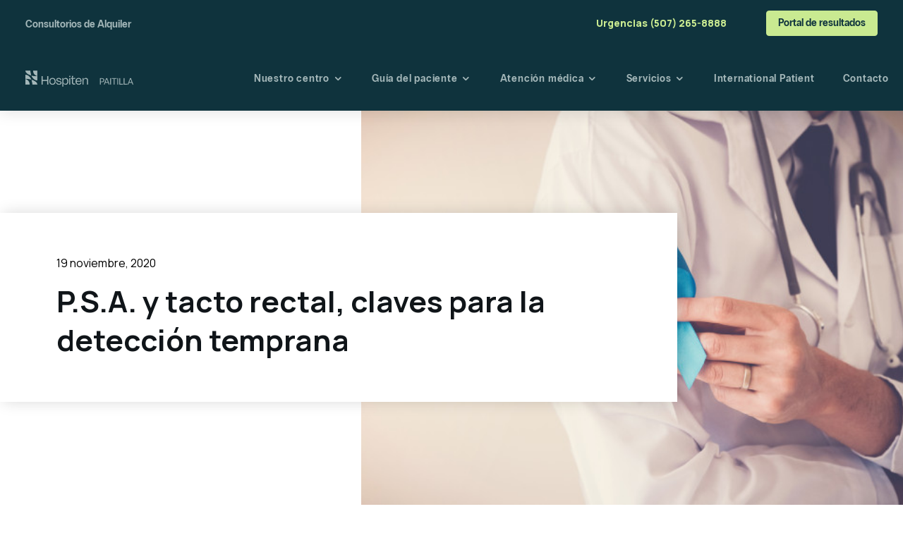

--- FILE ---
content_type: text/html; charset=UTF-8
request_url: https://hospitenpaitilla.com/blog/psa-tacto-rectal-contra-cancer-prostata/
body_size: 12625
content:
<!doctype html><html lang="es-pa"><head>
    <link rel="preconnect" href="https://fonts.googleapis.com">
    <link rel="preconnect" href="https://fonts.gstatic.com" crossorigin>
    <link href="https://fonts.googleapis.com/css2?family=Manrope:wght@200;300;400;500;600;700;800&amp;display=swap" rel="stylesheet">

    <meta charset="utf-8">
    
      <title>P.S.A. y tacto rectal, claves para la detección temprana - Hospital Paitilla</title>
    
    
      <link rel="shortcut icon" href="https://hospitenpaitilla.com/hubfs/FAVICON%20HOSPITEN.webp">
    
    <meta name="description" content="El tacto rectal y el estudio del P.S.A. se complementan y aumentan la sensibilidad diagnostica del cáncer de próstata.">

    




































    
    
    
    
    
    <meta name="viewport" content="width=device-width, initial-scale=1">

    
    <meta property="og:description" content="El tacto rectal y el estudio del P.S.A. se complementan y aumentan la sensibilidad diagnostica del cáncer de próstata.">
    <meta property="og:title" content="P.S.A. y tacto rectal, claves para la detección temprana - Hospital Paitilla">
    <meta name="twitter:description" content="El tacto rectal y el estudio del P.S.A. se complementan y aumentan la sensibilidad diagnostica del cáncer de próstata.">
    <meta name="twitter:title" content="P.S.A. y tacto rectal, claves para la detección temprana - Hospital Paitilla">

    

    
    <style>
a.cta_button{-moz-box-sizing:content-box !important;-webkit-box-sizing:content-box !important;box-sizing:content-box !important;vertical-align:middle}.hs-breadcrumb-menu{list-style-type:none;margin:0px 0px 0px 0px;padding:0px 0px 0px 0px}.hs-breadcrumb-menu-item{float:left;padding:10px 0px 10px 10px}.hs-breadcrumb-menu-divider:before{content:'›';padding-left:10px}.hs-featured-image-link{border:0}.hs-featured-image{float:right;margin:0 0 20px 20px;max-width:50%}@media (max-width: 568px){.hs-featured-image{float:none;margin:0;width:100%;max-width:100%}}.hs-screen-reader-text{clip:rect(1px, 1px, 1px, 1px);height:1px;overflow:hidden;position:absolute !important;width:1px}
</style>

<link rel="stylesheet" href="https://hospitenpaitilla.com/hubfs/hub_generated/template_assets/1/89664965818/1764682715367/template_root.min.css">
<link rel="stylesheet" href="https://hospitenpaitilla.com/hubfs/hub_generated/template_assets/1/89668737527/1764682713978/template_fonts.min.css">
<link rel="stylesheet" href="https://hospitenpaitilla.com/hubfs/hub_generated/template_assets/1/89616908269/1764682706690/template__reset.min.css">
<link rel="stylesheet" href="https://hospitenpaitilla.com/hubfs/hub_generated/template_assets/1/89616908268/1764682713919/template__normalize.min.css">
<link rel="stylesheet" href="https://hospitenpaitilla.com/hubfs/hub_generated/template_assets/1/89701450466/1764682723291/template_custom.min.css">
<link rel="stylesheet" href="https://hospitenpaitilla.com/hubfs/hub_generated/template_assets/1/89616908478/1764682704322/template__layout.min.css">
<link rel="stylesheet" href="https://hospitenpaitilla.com/hubfs/hub_generated/template_assets/1/89623553001/1764682706226/template__containers-dnd.min.css">
<link rel="stylesheet" href="https://hospitenpaitilla.com/hubfs/hub_generated/template_assets/1/89623930077/1764682715076/template__typography.min.css">
<link rel="stylesheet" href="https://hospitenpaitilla.com/hubfs/hub_generated/template_assets/1/89616908267/1764682713309/template__buttons.min.css">
<link rel="stylesheet" href="https://hospitenpaitilla.com/hubfs/hub_generated/template_assets/1/89616908274/1764682711840/template__forms.min.css">
<link rel="stylesheet" href="https://hospitenpaitilla.com/hubfs/hub_generated/template_assets/1/89616908475/1764682716862/template__tables.min.css">
<link rel="stylesheet" href="https://hospitenpaitilla.com/hubfs/hub_generated/template_assets/1/90248994247/1764682725775/template_basic-link.min.css">
<link rel="stylesheet" href="https://hospitenpaitilla.com/hubfs/hub_generated/template_assets/1/90250043837/1764682709277/template_basic-title.min.css">
<link rel="stylesheet" href="https://hospitenpaitilla.com/hubfs/hub_generated/template_assets/1/90502587344/1764682719131/template_basic-wysiwyg.css">
<link rel="stylesheet" href="https://hospitenpaitilla.com/hubfs/hub_generated/template_assets/1/90601854162/1764682712807/template_basic-figure.min.css">
<link rel="stylesheet" href="https://hospitenpaitilla.com/hubfs/hub_generated/template_assets/1/90523952364/1764682704304/template_mosaic.min.css">
<link rel="stylesheet" href="https://hospitenpaitilla.com/hubfs/hub_generated/template_assets/1/90934571988/1764682713735/template_copy-plan.min.css">
<link rel="stylesheet" href="https://hospitenpaitilla.com/hubfs/hub_generated/template_assets/1/90951354319/1764682706615/template_copy-block.min.css">
<link rel="stylesheet" href="https://hospitenpaitilla.com/hubfs/hub_generated/template_assets/1/91132077001/1764682717087/template_copy-block-mosaic.min.css">
<link rel="stylesheet" href="https://hospitenpaitilla.com/hubfs/hub_generated/template_assets/1/96421013188/1764682724197/template_blog-popular-posts.min.css">
<link rel="stylesheet" href="https://hospitenpaitilla.com/hubfs/hub_generated/template_assets/1/96432135667/1764682718809/template_blog-related-posts.min.css">
<link rel="stylesheet" href="https://hospitenpaitilla.com/hubfs/hub_generated/template_assets/1/96438605261/1764682728999/template_blog-post-header.min.css">
<link rel="stylesheet" href="https://hospitenpaitilla.com/hubfs/hub_generated/template_assets/1/96444800728/1764682730884/template_blog-post-tags-loop.min.css">
<link rel="stylesheet" href="https://hospitenpaitilla.com/hubfs/hub_generated/template_assets/1/97003351514/1764682711712/template_blog-index-heading.min.css">
<link rel="stylesheet" href="https://hospitenpaitilla.com/hubfs/hub_generated/template_assets/1/97008017901/1764682708453/template_blog-macros-loop-link-tags.min.css">
<link rel="stylesheet" href="https://hospitenpaitilla.com/hubfs/hub_generated/template_assets/1/97048678369/1764682720797/template_blog-render-preview-post.min.css">
<link rel="stylesheet" href="https://hospitenpaitilla.com/hubfs/hub_generated/template_assets/1/91176031982/1764682722090/template__form-presentation.min.css">
<link rel="stylesheet" href="https://hospitenpaitilla.com/hubfs/hub_generated/template_assets/1/89978535634/1764682722405/template__breadcrumb.min.css">
<link rel="stylesheet" href="https://hospitenpaitilla.com/hubfs/hub_generated/template_assets/1/89616908276/1764682704259/template__header.min.css">
<link rel="stylesheet" href="https://hospitenpaitilla.com/hubfs/hub_generated/template_assets/1/90164538815/1764682719619/template__hero.min.css">
<link rel="stylesheet" href="https://hospitenpaitilla.com/hubfs/hub_generated/template_assets/1/90052923621/1764682721359/template__footer.min.css">
<link rel="stylesheet" href="https://hospitenpaitilla.com/hubfs/hub_generated/template_assets/1/89616908266/1764682726148/template__default-modules.min.css">
<link rel="stylesheet" href="https://hospitenpaitilla.com/hubfs/hub_generated/template_assets/1/97154469109/1764682717627/template_section-blog-index-pagination.min.css">
<link rel="stylesheet" href="https://hospitenpaitilla.com/hubfs/hub_generated/template_assets/1/96417325498/1764682716325/template_blog.min.css">
<link rel="stylesheet" href="">
<link rel="stylesheet" href="https://hospitenpaitilla.com/hubfs/hub_generated/template_assets/1/89623553004/1764682734955/template__helper.min.css">
<link rel="stylesheet" href="https://hospitenpaitilla.com/hubfs/hub_generated/template_assets/1/90168339938/1764682720295/template_swiper-bundle.min.css">
<link rel="stylesheet" href="https://hospitenpaitilla.com/hubfs/hub_generated/template_assets/1/89616908483/1764682706525/template_theme-overrides.min.css">
<link rel="stylesheet" href="https://hospitenpaitilla.com/hubfs/hub_generated/module_assets/1/89904142806/1764678558268/module_logo.min.css">
<link rel="stylesheet" href="https://hospitenpaitilla.com/hubfs/hub_generated/module_assets/1/89901367488/1752762416986/module_navmenu.min.css">
<link rel="stylesheet" href="https://hospitenpaitilla.com/hubfs/hub_generated/module_assets/1/90248280039/1744273693581/module_featured-posts.min.css">
<link rel="stylesheet" href="https://hospitenpaitilla.com/hubfs/hub_generated/module_assets/1/90086903007/1752731786560/module_contact-info.min.css">
<link rel="stylesheet" href="https://7052064.fs1.hubspotusercontent-na1.net/hubfs/7052064/hub_generated/module_assets/1/-9362205/1764968104597/module_follow_me_lp.min.css">

    <style>
    #hs_cos_wrapper_follow_me_lp .social-links__icon .social-links__icon-wrapper.social-links__icon-wrapper--custom { background-color:#0f333d; }

    </style>
  
<style>
  @font-face {
    font-family: "Lato";
    font-weight: 400;
    font-style: normal;
    font-display: swap;
    src: url("/_hcms/googlefonts/Lato/regular.woff2") format("woff2"), url("/_hcms/googlefonts/Lato/regular.woff") format("woff");
  }
  @font-face {
    font-family: "Lato";
    font-weight: 700;
    font-style: normal;
    font-display: swap;
    src: url("/_hcms/googlefonts/Lato/700.woff2") format("woff2"), url("/_hcms/googlefonts/Lato/700.woff") format("woff");
  }
  @font-face {
    font-family: "Merriweather";
    font-weight: 400;
    font-style: normal;
    font-display: swap;
    src: url("/_hcms/googlefonts/Merriweather/regular.woff2") format("woff2"), url("/_hcms/googlefonts/Merriweather/regular.woff") format("woff");
  }
  @font-face {
    font-family: "Merriweather";
    font-weight: 700;
    font-style: normal;
    font-display: swap;
    src: url("/_hcms/googlefonts/Merriweather/700.woff2") format("woff2"), url("/_hcms/googlefonts/Merriweather/700.woff") format("woff");
  }
  @font-face {
    font-family: "Merriweather";
    font-weight: 700;
    font-style: normal;
    font-display: swap;
    src: url("/_hcms/googlefonts/Merriweather/700.woff2") format("woff2"), url("/_hcms/googlefonts/Merriweather/700.woff") format("woff");
  }
</style>

<!-- Editor Styles -->
<style id="hs_editor_style" type="text/css">
#hs_cos_wrapper_header-phone-number  { display: block !important; padding-right: 32px !important }
</style>
    <script type="application/ld+json">
{
  "mainEntityOfPage" : {
    "@type" : "WebPage",
    "@id" : "https://hospitenpaitilla.com/blog/psa-tacto-rectal-contra-cancer-prostata/"
  },
  "author" : {
    "name" : "Hospital Paitilla",
    "url" : "https://hospitenpaitilla.com/blog/author/hospital-paitilla",
    "@type" : "Person"
  },
  "headline" : "P.S.A. y tacto rectal, claves para la detección temprana - Hospital Paitilla",
  "datePublished" : "2020-11-19T16:06:32.000Z",
  "dateModified" : "2024-04-16T14:38:04.256Z",
  "publisher" : {
    "logo" : {
      "url" : "https://143557140.fs1.hubspotusercontent-eu1.net/hubfs/143557140/Logo1.png",
      "@type" : "ImageObject"
    },
    "@type" : "Organization"
  },
  "@context" : "https://schema.org",
  "@type" : "BlogPosting",
  "image" : [ "https://143557140.fs1.hubspotusercontent-eu1.net/hubfs/143557140/Imported_Blog_Media/doctor-manos-sosteniendo-cinta-azul-movember-conciencia-cancer-prostata_49149-356-2.jpg" ]
}
</script>


    

<meta name="robots" content="index,follow">

<!-- Google tag (gtag.js) -->
<script async src="https://www.googletagmanager.com/gtag/js?id=G-PFCT6BNDZE"></script>
<script>
  window.dataLayer = window.dataLayer || [];
  function gtag(){dataLayer.push(arguments);}
  gtag('js', new Date());

  gtag('config', 'G-PFCT6BNDZE');
</script>
<link rel="amphtml" href="https://hospitenpaitilla.com/blog/psa-tacto-rectal-contra-cancer-prostata/?hs_amp=true">

<meta property="og:image" content="https://hospitenpaitilla.com/hubfs/Imported_Blog_Media/doctor-manos-sosteniendo-cinta-azul-movember-conciencia-cancer-prostata_49149-356-2.jpg">
<meta property="og:image:width" content="626">
<meta property="og:image:height" content="417">

<meta name="twitter:image" content="https://hospitenpaitilla.com/hubfs/Imported_Blog_Media/doctor-manos-sosteniendo-cinta-azul-movember-conciencia-cancer-prostata_49149-356-2.jpg">


<meta property="og:url" content="https://hospitenpaitilla.com/blog/psa-tacto-rectal-contra-cancer-prostata/">
<meta name="twitter:card" content="summary_large_image">

<link rel="canonical" href="https://hospitenpaitilla.com/blog/psa-tacto-rectal-contra-cancer-prostata/">

<meta property="og:type" content="article">
<link rel="alternate" type="application/rss+xml" href="https://hospitenpaitilla.com/blog/rss.xml">
<meta name="twitter:domain" content="hospitenpaitilla.com">
<script src="//platform.linkedin.com/in.js" type="text/javascript">
    lang: es_ES
</script>

<meta http-equiv="content-language" content="es-pa">






  <meta name="generator" content="HubSpot"></head>
  <body>
    
      
<script type="application/ld+json">
  {
    "@context": "https://schema.org",
    "@type": "WebPage",
    "name": "Webpage de Hospiten Paitilla en Panamá",
    "description": "Hospiten Paitilla. Fundado en 1974, ahora forma parte del Grupo Hospiten. Cuenta con una amplia gama de facilidades hospitalarias y profesionales médicos.",
    "publisher": {
      "@type": "MedicalOrganization",
      "name": "Hospiten Paitilla"
    }
  }
</script>


<script type="application/ld+json">
  {
    "@context": "https://schema.org",
    "@type": "Health Service",
    "name": "Hospiten Paitilla",
    "serviceType": "Hospital, medical and emergency service",
    "serviceOperator": {
      "@type": "Health Service",
      "name": "Hospiten Paitilla"
    },
    "areaServed": {
      "@type": "Local",
      "name": "Panamá"
    },
    "audience": {
      "@type": "Audience",
      "name": "All"
    },
    "availableChannel": {
      "@type": "ServiceChannel",
      "name": "Hospital",
      "availableLanguage": {
        "@type": "Language",
        "name": "Spanish",
        "alternateName": "es-pa"
      },
      "serviceLocation": {
        "@type": "Hospital",
        "name": "Hospiten Paitilla",
        "address": {
          "@type": "PostalAddress",
          "streetAddress": "Ave. Balboa y Calle 53",
          "addressLocality": "Panamá",
          "addressRegion": "Provincia de Panamá",
          "postalCode": "0831"
        }
      }
    }
  }
</script>


<script type="application/ld+json">
  {
    "@context": "https://schema.org/",
    "@type": "WebSite",
    "url": "https://hospitenpaitilla.com",
    "potentialAction": {
      "@type": "SearchAction",
      "target": "https://hospitenpaitilla.com/hs-search-results?q={search_term_string}",
      "query-input": "required name=search_term_string"
    }
  }
</script>
    

    <div class="body-wrapper   hs-content-id-99510595814 hs-blog-post hs-blog-id-98702854078">
      
        <div data-global-resource-path="default-theme/templates/partials/header.html">





















<header class="main-header js-mobile-menu-parent in-front">
  
  <div class="top-bar">
    <div class="wrapper">
      <div class="left-link padded">
        <div id="hs_cos_wrapper_header-left-link-button" class="hs_cos_wrapper hs_cos_wrapper_widget hs_cos_wrapper_type_module" style="" data-hs-cos-general-type="widget" data-hs-cos-type="module">
  



  
    
  



<a class="hs-button" href="https://hospitenpaitilla.com/profesionales" id="hs-button_header-left-link-button" target="_blank" rel="noopener nofollow">
  Consultorios de Alquiler
</a>

</div>
      </div>
      <div class="phone padded">
        <div id="hs_cos_wrapper_header-phone-number" class="hs_cos_wrapper hs_cos_wrapper_widget hs_cos_wrapper_type_module widget-type-text" style="" data-hs-cos-general-type="widget" data-hs-cos-type="module"><span id="hs_cos_wrapper_header-phone-number_" class="hs_cos_wrapper hs_cos_wrapper_widget hs_cos_wrapper_type_text" style="" data-hs-cos-general-type="widget" data-hs-cos-type="text">Urgencias (507) 265-8888</span></div>
      </div>
      <div class="login padded js-button-login-holder"></div>
    </div>
  </div>

  <div class="main-bar">
    <div class="logo-holder">
      <div class="wrapper">
        
  <div class="homeback padded">
    <div id="hs_cos_wrapper_header-homeback-logo" class="hs_cos_wrapper hs_cos_wrapper_widget hs_cos_wrapper_type_module" style="" data-hs-cos-general-type="widget" data-hs-cos-type="module">


  <script type="application/ld+json">
    {
      "@context": "https://schema.org/",
      "@type": "Corporation",
      "url": "https://hospitenpaitilla.com",
      "logo": "https://143557140.fs1.hubspotusercontent-eu1.net/hubfs/143557140/paitilla-1.png",
      "name": "Hospital Paitilla",
      "sameAs": [
        "https://www.facebook.com/hospitalpaitilla",
        "https://www.instagram.com/hospitalpaitilla/",
        "https://www.youtube.com/channel/UCVtfHb_wrvjD55V8dfPSxMg"
      ],
      "location": {
        "@type": "Place",
        "name": "Hospital Paitilla"
      }
    }
  </script>

  <div class="logo-module">
    <a class="homeback-link" href="https://hospitenpaitilla.com" title="paitilla-1">
      
  
    <figure class="macros-figure regular" data-file="basics">
      <script type="application/ld+json">
        {
          "@context": "https://schema.org",
          "@type": "ImageObject",
          "author": "Hospital Paitilla",
          "contentUrl": "https://143557140.fs1.hubspotusercontent-eu1.net/hubfs/143557140/paitilla-1.png",
          "description": "paitilla-1",
          "name": "paitilla-1"
        }
      </script>
      <img src="https://hospitenpaitilla.com/hs-fs/hubfs/paitilla-1.png?width=280&amp;height=42&amp;name=paitilla-1.png" width="280" height="42" loading="lazy" title="paitilla-1" alt="paitilla-1" srcset="https://hospitenpaitilla.com/hs-fs/hubfs/paitilla-1.png?width=140&amp;height=21&amp;name=paitilla-1.png 140w, https://hospitenpaitilla.com/hs-fs/hubfs/paitilla-1.png?width=280&amp;height=42&amp;name=paitilla-1.png 280w, https://hospitenpaitilla.com/hs-fs/hubfs/paitilla-1.png?width=420&amp;height=63&amp;name=paitilla-1.png 420w, https://hospitenpaitilla.com/hs-fs/hubfs/paitilla-1.png?width=560&amp;height=84&amp;name=paitilla-1.png 560w, https://hospitenpaitilla.com/hs-fs/hubfs/paitilla-1.png?width=700&amp;height=105&amp;name=paitilla-1.png 700w, https://hospitenpaitilla.com/hs-fs/hubfs/paitilla-1.png?width=840&amp;height=126&amp;name=paitilla-1.png 840w" sizes="(max-width: 280px) 100vw, 280px">
      
    </figure>
  

    </a>
  </div>
</div>
  </div>

        
  <div class="action js-button-emergency-holder"></div>

        
  <div class="trigger padded">
    <span class="trigger-button js-mobile-menu-trigger">
      <i class="icon-menu"></i>
      <i class="icon-close"></i>
    </span>
  </div>

      </div>
    </div>
    <div class="nav-holder">
      <div class="wrapper">
        <div class="menu">
          
  <div id="hs_cos_wrapper_header-main-nav" class="hs_cos_wrapper hs_cos_wrapper_widget hs_cos_wrapper_type_module" style="" data-hs-cos-general-type="widget" data-hs-cos-type="module">


  <div class="navmenu-module header-menu">
    <ul class="menu-looper">
      

  

  
  
    
    
      
      
      
    
    
    <li class="menu-item menu-item-depth-1 menu-item-1-1 fakelink-node menu-item-has-submenu">
      
      
  
    <span class="menu-link fake-link">
      <span class="label">Nuestro centro</span>
    </span>
  

      
       
          <ul class="menu-looper submenu submenu-level-2">
            
            
            
    
    
      
      
      
      
      
      
      
      
      
    
    
    <li class="menu-item menu-item-depth-2 menu-item-2-1 menu-item-no-submenu unactive-branch unactive-node internal-node">
      
      
  
    <script type="application/ld+json">
      {
        "@context": "https://schema.org",
        "@type": "SiteNavigationElement",
        "@id": "Hospital Paitilla",
        "name": "Nuestro centro",
        "url": "https://hospitenpaitilla.com/nuestro-centro"
      }
    </script>
    <a title="Nuestro centro" class="menu-link" href="https://hospitenpaitilla.com/nuestro-centro" hreflang="es-pa" data-lang="es-pa">
      <span class="label">
        Nuestro centro
      </span>
    </a>
  

      
      
    </li>
  
            
            
    
    
      
      
      
      
      
      
      
      
      
    
    
    <li class="menu-item menu-item-depth-2 menu-item-2-2 menu-item-no-submenu unactive-branch unactive-node internal-node">
      
      
  
    <script type="application/ld+json">
      {
        "@context": "https://schema.org",
        "@type": "SiteNavigationElement",
        "@id": "Hospital Paitilla",
        "name": "Comité de Bioética",
        "url": "https://hospitenpaitilla.com/nuestro-centro/comite-bioetica"
      }
    </script>
    <a title="Comité de Bioética" class="menu-link" href="https://hospitenpaitilla.com/nuestro-centro/comite-bioetica" hreflang="es-pa" data-lang="es-pa">
      <span class="label">
        Comité de Bioética
      </span>
    </a>
  

      
      
    </li>
  
            
          </ul>
        
      
    </li>
  
  
  
    
    
      
      
      
    
    
    <li class="menu-item menu-item-depth-1 menu-item-1-2 fakelink-node menu-item-has-submenu">
      
      
  
    <span class="menu-link fake-link">
      <span class="label">Guía del paciente</span>
    </span>
  

      
       
          <ul class="menu-looper submenu submenu-level-2">
            
            
            
    
    
      
      
      
      
      
      
      
      
      
    
    
    <li class="menu-item menu-item-depth-2 menu-item-2-1 menu-item-no-submenu unactive-branch unactive-node internal-node">
      
      
  
    <script type="application/ld+json">
      {
        "@context": "https://schema.org",
        "@type": "SiteNavigationElement",
        "@id": "Hospital Paitilla",
        "name": "Seguros",
        "url": "https://hospitenpaitilla.com/guia-del-paciente/seguros"
      }
    </script>
    <a title="Seguros" class="menu-link" href="https://hospitenpaitilla.com/guia-del-paciente/seguros" hreflang="es-pa" data-lang="es-pa">
      <span class="label">
        Seguros
      </span>
    </a>
  

      
      
    </li>
  
            
            
    
    
      
      
      
      
      
      
      
      
      
    
    
    <li class="menu-item menu-item-depth-2 menu-item-2-2 menu-item-no-submenu unactive-branch unactive-node internal-node">
      
      
  
    <script type="application/ld+json">
      {
        "@context": "https://schema.org",
        "@type": "SiteNavigationElement",
        "@id": "Hospital Paitilla",
        "name": "Admisión",
        "url": "https://hospitenpaitilla.com/guia-del-paciente/admision"
      }
    </script>
    <a title="Admisión" class="menu-link" href="https://hospitenpaitilla.com/guia-del-paciente/admision" hreflang="es-pa" data-lang="es-pa">
      <span class="label">
        Admisión
      </span>
    </a>
  

      
      
    </li>
  
            
          </ul>
        
      
    </li>
  
  
  
    
    
      
      
      
    
    
    <li class="menu-item menu-item-depth-1 menu-item-1-3 fakelink-node menu-item-has-submenu">
      
      
  
    <span class="menu-link fake-link">
      <span class="label">Atención médica</span>
    </span>
  

      
       
          <ul class="menu-looper submenu submenu-level-2">
            
            
            
    
    
      
      
      
      
      
      
      
      
      
    
    
    <li class="menu-item menu-item-depth-2 menu-item-2-1 menu-item-no-submenu unactive-branch unactive-node internal-node">
      
      
  
    <script type="application/ld+json">
      {
        "@context": "https://schema.org",
        "@type": "SiteNavigationElement",
        "@id": "Hospital Paitilla",
        "name": "Maternidad",
        "url": "https://hospitenpaitilla.com/atencion-medica/maternidad"
      }
    </script>
    <a title="Maternidad" class="menu-link" href="https://hospitenpaitilla.com/atencion-medica/maternidad" hreflang="es-pa" data-lang="es-pa">
      <span class="label">
        Maternidad
      </span>
    </a>
  

      
      
    </li>
  
            
            
    
    
      
      
      
      
      
      
      
      
      
    
    
    <li class="menu-item menu-item-depth-2 menu-item-2-2 menu-item-no-submenu unactive-branch unactive-node internal-node">
      
      
  
    <script type="application/ld+json">
      {
        "@context": "https://schema.org",
        "@type": "SiteNavigationElement",
        "@id": "Hospital Paitilla",
        "name": "Oncología",
        "url": "https://hospitenpaitilla.com/atencion-medica/oncologia"
      }
    </script>
    <a title="Oncología" class="menu-link" href="https://hospitenpaitilla.com/atencion-medica/oncologia" hreflang="es-pa" data-lang="es-pa">
      <span class="label">
        Oncología
      </span>
    </a>
  

      
      
    </li>
  
            
            
    
    
      
      
      
      
      
      
      
      
      
    
    
    <li class="menu-item menu-item-depth-2 menu-item-2-3 menu-item-no-submenu unactive-branch unactive-node internal-node">
      
      
  
    <script type="application/ld+json">
      {
        "@context": "https://schema.org",
        "@type": "SiteNavigationElement",
        "@id": "Hospital Paitilla",
        "name": "Fisioterapia y rehabilitación",
        "url": "https://hospitenpaitilla.com/atencion-medica/fisioterapia"
      }
    </script>
    <a title="Fisioterapia y rehabilitación" class="menu-link" href="https://hospitenpaitilla.com/atencion-medica/fisioterapia" hreflang="es-pa" data-lang="es-pa">
      <span class="label">
        Fisioterapia y rehabilitación
      </span>
    </a>
  

      
      
    </li>
  
            
            
    
    
      
      
      
      
      
      
      
      
      
    
    
    <li class="menu-item menu-item-depth-2 menu-item-2-4 menu-item-no-submenu unactive-branch unactive-node internal-node">
      
      
  
    <script type="application/ld+json">
      {
        "@context": "https://schema.org",
        "@type": "SiteNavigationElement",
        "@id": "Hospital Paitilla",
        "name": "Urgencias",
        "url": "https://hospitenpaitilla.com/atencion-medica/urgencias"
      }
    </script>
    <a title="Urgencias" class="menu-link" href="https://hospitenpaitilla.com/atencion-medica/urgencias" hreflang="es-pa" data-lang="es-pa">
      <span class="label">
        Urgencias
      </span>
    </a>
  

      
      
    </li>
  
            
            
    
    
      
      
      
      
      
      
      
      
      
    
    
    <li class="menu-item menu-item-depth-2 menu-item-2-5 menu-item-no-submenu unactive-branch unactive-node internal-node">
      
      
  
    <script type="application/ld+json">
      {
        "@context": "https://schema.org",
        "@type": "SiteNavigationElement",
        "@id": "Hospital Paitilla",
        "name": "Planes preventivos",
        "url": "https://hospitenpaitilla.com/es/planes-médicos-ejecutivos"
      }
    </script>
    <a title="Planes preventivos" class="menu-link" href="https://hospitenpaitilla.com/es/planes-médicos-ejecutivos" hreflang="es-pa" data-lang="es-pa">
      <span class="label">
        Planes preventivos
      </span>
    </a>
  

      
      
    </li>
  
            
            
    
    
      
      
      
      
      
      
      
      
      
    
    
    <li class="menu-item menu-item-depth-2 menu-item-2-6 menu-item-no-submenu unactive-branch unactive-node external-node">
      
      
  
    <script type="application/ld+json">
      {
        "@context": "https://schema.org",
        "@type": "SiteNavigationElement",
        "@id": "Hospital Paitilla",
        "name": "Directorio médico",
        "url": "https://directorio.hospitenpaitilla.com/es/doctores"
      }
    </script>
    <a title="Directorio médico" class="menu-link" href="https://directorio.hospitenpaitilla.com/es/doctores" hreflang="es-pa" data-lang="es-pa" target="_blank">
      <span class="label">
        Directorio médico
      </span>
    </a>
  

      
      
    </li>
  
            
          </ul>
        
      
    </li>
  
  
  
    
    
      
      
      
    
    
    <li class="menu-item menu-item-depth-1 menu-item-1-4 fakelink-node menu-item-has-submenu">
      
      
  
    <span class="menu-link fake-link">
      <span class="label">Servicios</span>
    </span>
  

      
       
          <ul class="menu-looper submenu submenu-level-2">
            
            
            
    
    
      
      
      
      
      
      
      
      
      
    
    
    <li class="menu-item menu-item-depth-2 menu-item-2-1 menu-item-no-submenu unactive-branch unactive-node internal-node">
      
      
  
    <script type="application/ld+json">
      {
        "@context": "https://schema.org",
        "@type": "SiteNavigationElement",
        "@id": "Hospital Paitilla",
        "name": "Endoscopia",
        "url": "https://hospitenpaitilla.com/servicios/endoscopia"
      }
    </script>
    <a title="Endoscopia" class="menu-link" href="https://hospitenpaitilla.com/servicios/endoscopia" hreflang="es-pa" data-lang="es-pa">
      <span class="label">
        Endoscopia
      </span>
    </a>
  

      
      
    </li>
  
            
            
    
    
      
      
      
      
      
      
      
      
      
    
    
    <li class="menu-item menu-item-depth-2 menu-item-2-2 menu-item-no-submenu unactive-branch unactive-node internal-node">
      
      
  
    <script type="application/ld+json">
      {
        "@context": "https://schema.org",
        "@type": "SiteNavigationElement",
        "@id": "Hospital Paitilla",
        "name": "Radiología",
        "url": "https://hospitenpaitilla.com/servicios/radiologia"
      }
    </script>
    <a title="Radiología" class="menu-link" href="https://hospitenpaitilla.com/servicios/radiologia" hreflang="es-pa" data-lang="es-pa">
      <span class="label">
        Radiología
      </span>
    </a>
  

      
      
    </li>
  
            
            
    
    
      
      
      
      
      
      
      
      
      
    
    
    <li class="menu-item menu-item-depth-2 menu-item-2-3 menu-item-no-submenu unactive-branch unactive-node internal-node">
      
      
  
    <script type="application/ld+json">
      {
        "@context": "https://schema.org",
        "@type": "SiteNavigationElement",
        "@id": "Hospital Paitilla",
        "name": "Laboratorio",
        "url": "https://hospitenpaitilla.com/servicios/laboratorio"
      }
    </script>
    <a title="Laboratorio" class="menu-link" href="https://hospitenpaitilla.com/servicios/laboratorio" hreflang="es-pa" data-lang="es-pa">
      <span class="label">
        Laboratorio
      </span>
    </a>
  

      
      
    </li>
  
            
            
    
    
      
      
      
      
      
      
      
      
      
    
    
    <li class="menu-item menu-item-depth-2 menu-item-2-4 menu-item-no-submenu unactive-branch unactive-node internal-node">
      
      
  
    <script type="application/ld+json">
      {
        "@context": "https://schema.org",
        "@type": "SiteNavigationElement",
        "@id": "Hospital Paitilla",
        "name": "Banco de sangre",
        "url": "https://hospitenpaitilla.com/servicios/banco-sangre"
      }
    </script>
    <a title="Banco de sangre" class="menu-link" href="https://hospitenpaitilla.com/servicios/banco-sangre" hreflang="es-pa" data-lang="es-pa">
      <span class="label">
        Banco de sangre
      </span>
    </a>
  

      
      
    </li>
  
            
            
    
    
      
      
      
      
      
      
      
      
      
    
    
    <li class="menu-item menu-item-depth-2 menu-item-2-5 menu-item-no-submenu unactive-branch unactive-node external-node">
      
      
  
    <script type="application/ld+json">
      {
        "@context": "https://schema.org",
        "@type": "SiteNavigationElement",
        "@id": "Hospital Paitilla",
        "name": "Portal de resultados",
        "url": "https://portal.hospitenpaitilla.com"
      }
    </script>
    <a title="Portal de resultados" class="menu-link" href="https://portal.hospitenpaitilla.com" hreflang="es-pa" data-lang="es-pa" target="_blank">
      <span class="label">
        Portal de resultados
      </span>
    </a>
  

      
      
    </li>
  
            
          </ul>
        
      
    </li>
  
  
  
    
    
      
      
      
      
      
      
      
      
      
    
    
    <li class="menu-item menu-item-depth-1 menu-item-1-5 menu-item-no-submenu unactive-branch unactive-node internal-node">
      
      
  
    <script type="application/ld+json">
      {
        "@context": "https://schema.org",
        "@type": "SiteNavigationElement",
        "@id": "Hospital Paitilla",
        "name": "International Patient",
        "url": "https://hospitenpaitilla.com/international-patient"
      }
    </script>
    <a title="International Patient" class="menu-link" href="https://hospitenpaitilla.com/international-patient" hreflang="es-pa" data-lang="es-pa">
      <span class="label">
        International Patient
      </span>
    </a>
  

      
      
    </li>
  
  
  
    
    
      
      
      
      
      
      
      
      
      
    
    
    <li class="menu-item menu-item-depth-1 menu-item-1-6 menu-item-no-submenu unactive-branch unactive-node internal-node">
      
      
  
    <script type="application/ld+json">
      {
        "@context": "https://schema.org",
        "@type": "SiteNavigationElement",
        "@id": "Hospital Paitilla",
        "name": "Contacto",
        "url": "https://hospitenpaitilla.com/contacto"
      }
    </script>
    <a title="Contacto" class="menu-link" href="https://hospitenpaitilla.com/contacto" hreflang="es-pa" data-lang="es-pa">
      <span class="label">
        Contacto
      </span>
    </a>
  

      
      
    </li>
  
  


    </ul>
  </div>
</div>

          <div>
            
  <div class="mobile-add-bar">
    <div id="hs_cos_wrapper_header-add-mobile-button" class="hs_cos_wrapper hs_cos_wrapper_widget hs_cos_wrapper_type_module" style="" data-hs-cos-general-type="widget" data-hs-cos-type="module">
  



  
    
  



<a class="hs-button" href="https://hospitenpaitilla.com/profesionales" id="hs-button_header-add-mobile-button" target="_blank" rel="noopener nofollow">
  Acceso profesionales
</a>

</div>
  </div>

          </div>
        </div>
        <div class="actions padded">
          
  <ul>
    <li class="js-move-button-emergency">
      <span class="emergency-button move-buttons">
        <div id="hs_cos_wrapper_header-emergency-button" class="hs_cos_wrapper hs_cos_wrapper_widget hs_cos_wrapper_type_module" style="" data-hs-cos-general-type="widget" data-hs-cos-type="module">
  



  
    
  



<a class="hs-button" href="" id="hs-button_header-emergency-button" target="_blank" rel="noopener nofollow">
  Urgencias
</a>

</div>
      </span>
    </li>
    <li class="js-move-button-login">
      <span class="login-button move-buttons">
        <div id="hs_cos_wrapper_header-private-area-button" class="hs_cos_wrapper hs_cos_wrapper_widget hs_cos_wrapper_type_module" style="" data-hs-cos-general-type="widget" data-hs-cos-type="module">
  



  
    
  



<a class="hs-button" href="https://portal.hospitenpaitilla.com/" id="hs-button_header-private-area-button" target="_blank" rel="noopener nofollow">
  Portal de resultados
</a>

</div>
      </span>
    </li>
  </ul>

        </div>
      </div>
    </div>
  </div>
</header>
<div class="header-spacer"></div></div>
      
      

      <main id="main-content" class="body-container-wrapper">
        
        
        

  
  

  <div class="layout-blog">
    <div class="block-heading">
      
  
  
    
    <div class="macros-post-header">
      <div class="feat-img-holder">
        
  
    <figure class="macros-figure featured-image-blog" data-file="basics">
      <script type="application/ld+json">
        {
          "@context": "https://schema.org",
          "@type": "ImageObject",
          "author": "Hospital Paitilla",
          "contentUrl": "https://143557140.fs1.hubspotusercontent-eu1.net/hubfs/143557140/Imported_Blog_Media/doctor-manos-sosteniendo-cinta-azul-movember-conciencia-cancer-prostata_49149-356-2.jpg",
          "description": "P.S.A. y tacto rectal, claves para la detección temprana",
          "name": "P.S.A. y tacto rectal, claves para la detección temprana"
        }
      </script>
      <img src="https://hospitenpaitilla.com/hubfs/Imported_Blog_Media/doctor-manos-sosteniendo-cinta-azul-movember-conciencia-cancer-prostata_49149-356-2.jpg" loading="lazy" title="P.S.A. y tacto rectal, claves para la detección temprana" alt="P.S.A. y tacto rectal, claves para la detección temprana">
      
    </figure>
  

      </div>
      <div class="copy-holder">
        <div class="wrapped-module">
          <div class="wrapper">
            <div class="col inner">
              <div class="meta-holder">
                <time datetime="2020-11-19 16:06:32" class="blog-post__timestamp">
                  19 noviembre, 2020
                </time>
              </div>
              <div class="title-holder">
                
  
    
    <h1 class="macros-title basic-title oversize" data-file="basics">
      <span id="hs_cos_wrapper_name" class="hs_cos_wrapper hs_cos_wrapper_meta_field hs_cos_wrapper_type_text" style="" data-hs-cos-general-type="meta_field" data-hs-cos-type="text">P.S.A. y tacto rectal, claves para la detección temprana</span>
    </h1>
  

              </div>
            </div>
          </div>
        </div>
      </div>
    
  

    </div>
    <div class="block-main-sidebar wrapped-module">
      <div class="wrapper">
        <div class="flex-holder">
          <div class="col keeppadding block-main">
            

  
  <div class="wrapped-module">
    <div class="wrapper">
      <div class="col nopadding">
        <div class="post-breadcrumb">
          <div style="display: none">
            <span id="hs_cos_wrapper_name" class="hs_cos_wrapper hs_cos_wrapper_meta_field hs_cos_wrapper_type_text" style="" data-hs-cos-general-type="meta_field" data-hs-cos-type="text">P.S.A. y tacto rectal, claves para la detección temprana</span>
          </div>
          <div id="breadcrumb-wrapper"></div>
        </div>
      </div>
    </div>
  </div>


  <div class="post-content-holder">
    
  
    <div class="macros-wysiwyg regular blog-content" data-file="basics">
      <span id="hs_cos_wrapper_post_body" class="hs_cos_wrapper hs_cos_wrapper_meta_field hs_cos_wrapper_type_rich_text" style="" data-hs-cos-general-type="meta_field" data-hs-cos-type="rich_text"><p>El P.S.A viene de las siglas en inglés que significa Prostate Specific Antigen, en español sería Antígeno Prostático Específico o sus siglas A.P.E. Este antígeno es una sustancia (proteína) liberada por las células del epitelio glandular de la próstata que se encuentra en sangre en bajas cantidades, cuando hay alguna alteración o daño en las mismas una mayor parte de esta sustancia es liberada elevando sus valores.&nbsp; Por ejemplo: en el crecimiento benigno, prostatitis y cáncer. El PSA también se encuentra en el líquido seminal, su función es hacer liquido el semen ya que al inicio esta como un coagulo, nos indica el Doctor Guillermo García López, Cirujano Urólogo del Hospital Paitilla.</p> 
<!--more--><h2 class="wp-block-heading">¿Cómo se realiza el examen P.S.A?</h2> 
<p>El examen se realiza por una toma de muestra de la sangre y se va a investigar el P.S.A. total y P.S.A. libre. Los valores de estos parámetros son importantes para que el urólogo tome la decisión de hacer alguna otra prueba diagnóstica para descartar si hay cáncer de próstata.&nbsp;</p> 
<p>La valoración prostática se debe realizar en varones mayores de 40 a 45 años y principalmente a las personas de alto riesgo, como hijos de padres con cáncer de próstata o con familias de alto riesgo.&nbsp;</p> 
<p>Con el antígeno prostático se busca detectar de manera temprana cáncer de próstata, este es el propósito fundamental de la prueba, además es importante para el seguimiento de los pacientes una vez que han sido tratados por cáncer de próstata para detectar si hay recidiva de la enfermedad.&nbsp;</p> 
<p>Es importante explicarle al paciente en que consiste el examen, lo que se quiere detectar y que podría requerirse si el P.S.A. se encuentra elevado. Tiene que haber el consentimiento informado y el paciente debe comprender a que será sometido, recalcó el Doctor García.</p> 
<p>El P.S.A. tiene que ser interpretado por el urólogo ya que se deben observar diferentes parámetros en este. Por ejemplo, el tacto rectal en donde valoramos el tamaño de la próstata y su relación con los valores del PSA total y PSA libre y la edad del paciente.</p> 
<h2 class="wp-block-heading">Parámetros que se evalúan con el tacto rectal</h2> 
<p>El tacto rectal ayuda al urólogo para detectar diferentes parámetros como es el tamaño de la próstata, la consistencia que puede ser blanda como el crecimiento benigno o indurada si hay un cáncer. Dolor, aumento de la temperatura y secreción&nbsp; por la uretra en el caso de prostatitis.&nbsp;</p> 
<p>En el tacto rectal solo se puede estudiar la zona posterior o periférica de la glándula que es donde mas frecuentemente se presenta el cáncer. La zona anterior o transicional que es la parte que se afecta por el crecimiento obstructivo, se puede valorar con ultrasonido o cistoscopia.</p> 
<p>El tacto rectal se debe realizar cada vez que se valora al paciente y esto puede ser cada año, año y medio o cada dos años, esto depende de los factores de riesgo del paciente.&nbsp;</p> 
<p>El tacto rectal y el estudio del PSA se complementan y aumentan la sensibilidad diagnostica del cáncer de próstata.&nbsp;</p> 
<h2 class="wp-block-heading">P.S.A y tacto rectal</h2> 
<p>¿Por qué el tacto rectal es importante en la detección del Cáncer de próstata? El PSA puede estar en niveles normales, sin embargo, se puede palpar un nódulo pétreo que es indicativo de un posible cáncer, esto no es muy frecuente, pero se observa en cáncer agresivo que no eleva el PSA.</p> 
<p>Si se diagnostica cáncer de próstata con la biopsia se pueden ofrecer varios tipos de tratamientos: </p> 
<ul> 
 <li>Cirugía (Prostatectomia Radical)</li> 
 <li>Radioterapia</li> 
 <li>Implantes de semillas radiactivas en la próstata (braquiterapia)</li> 
 <li>Castración hormonal en casos avanzados</li> 
 <li>Quimioterapia</li> 
 <li>Observación dependiendo del PSA y agresividad del tumor, por ejemplo si es de bajo grado.&nbsp;</li> 
</ul> 
<p>Es importante para tomar la decisión del tratamiento varios factores: Edad del paciente y su espectancia de vida que debe ser por lo menos 10 años o más, si tiene enfermedades importantes o no (Diabetes de larga data, antecedente de infarto del miocardio, por ejemplo) si el tumor está localizado a la glándula o no.&nbsp;<br>Posterior a cualquier tratamiento que se decida es importante el seguimiento de por vida, con el PSA. <br></p> 
<p><strong>Acerca de Hospital Paitilla</strong></p> 
<p>Fundado en 1975, el Hospital Paitilla es un hospital privado de atención de tercer nivel, el cual forma parte del Grupo Hospiten. Cuenta con un prestigioso grupo de profesionales en todas las especialidades médicas y más de 600 colaboradores. En la actualidad, ofrece una amplia gama de facilidades hospitalarias y de servicios técnicos, diagnósticos y terapéuticos.&nbsp; Desarrolló el portal de resultados que permite conocer en línea los datos de los exámenes de laboratorio y radiología y actualmente se encuentra en la primera fase de reforma estructural y tecnológica de su plan maestro.</p> 
<p>Ha obtenido las certificaciones ISO 9001:2015 e ISO 14001:2015.&nbsp;</p> 
<p><a href="https://hospitalpaitilla.com/">http:// hospitalpaitilla.com</a> &nbsp; &nbsp; &nbsp;<br>Redes sociales: <a href="https://www.instagram.com/hospitalpaitilla/">@hospitalpaitilla</a>&nbsp; &nbsp; &nbsp; <br>Canal de Youtube: @Hospitalpaitilla</p></span>
    </div>
  

  </div>
  <div class="tag-loop-holder">
    
    
      <div class="macros-post-tags-loop">
        <ul>
          
          <li class="tags-label">
            
  
    <a title="Tag: " class="macros-link link-content regular black-gray thin" href="#link" hreflang="es-pa" data-lang="es-pa">
      <span class="label">Tag: </span>
    </a>
  

          </li>
          
          
          <li class="link-item">
            <span>
  
    <a title="cancer" class="macros-link link-content regular black-gray block" href="https://hospitenpaitilla.com/blog/tag/cancer" hreflang="es-pa" data-lang="es-pa">
      <span class="label">cancer</span>
    </a>
  
</span>
          </li>
          
          
          <li class="link-item">
            <span>
  
    <a title="Enfermedad" class="macros-link link-content regular black-gray block" href="https://hospitenpaitilla.com/blog/tag/enfermedad" hreflang="es-pa" data-lang="es-pa">
      <span class="label">Enfermedad</span>
    </a>
  
</span>
          </li>
          
          
          <li class="link-item">
            <span>
  
    <a title="Citas Médicas" class="macros-link link-content regular black-gray block" href="https://hospitenpaitilla.com/blog/tag/citas-médicas" hreflang="es-pa" data-lang="es-pa">
      <span class="label">Citas Médicas</span>
    </a>
  
</span>
          </li>
          
        </ul>
      </div>
    
  
  </div>

          </div>
          <div class="col keeppadding block-sidebar">
            
  <div class="popular-posts-holder">
    
  
  

  

    <div class="macros-popular-posts regular">
      
        <div class="title-holder">
          
  
    
    <h3 class="macros-title post-feat-title green roslindale" data-file="basics">
      Posts más leídos
    </h3>
  

        </div>
      
      <ul class="loop-holder">
        
        
        <li>
          <span class="link-holder">
            
  
    <a title="10 mitos sobre las piedras en los riñones" class="macros-link link-content regular big black-gray" href="https://hospitenpaitilla.com/blog/mitos-piedras-rinon/" hreflang="es-pa" data-lang="es-pa">
      <span class="label">10 mitos sobre las piedras en los riñones</span>
    </a>
  

          </span>
          <span class="meta-holder">
            
  
    <div class="macros-wysiwyg regular main-copy-block size-s" data-file="basics">
      29 abril, 2016
    </div>
  

          </span>
        </li>
        
        
        <li>
          <span class="link-holder">
            
  
    <a title="Toallas sanitarias, tampones o copa menstrual ¿Cuál es mejor para el PH vaginal?" class="macros-link link-content regular big black-gray" href="https://hospitenpaitilla.com/blog/toallas-sanitarias-tampones-compa-menstrual-ph-vaginal/" hreflang="es-pa" data-lang="es-pa">
      <span class="label">Toallas sanitarias, tampones o copa menstrual ¿Cuál es mejor para el PH vaginal?</span>
    </a>
  

          </span>
          <span class="meta-holder">
            
  
    <div class="macros-wysiwyg regular main-copy-block size-s" data-file="basics">
      03 septiembre, 2019
    </div>
  

          </span>
        </li>
        
        
        <li>
          <span class="link-holder">
            
  
    <a title="Conoce más de la Diabetes infantil" class="macros-link link-content regular big black-gray" href="https://hospitenpaitilla.com/blog/diabetes-prediabetes-infantil/" hreflang="es-pa" data-lang="es-pa">
      <span class="label">Conoce más de la Diabetes infantil</span>
    </a>
  

          </span>
          <span class="meta-holder">
            
  
    <div class="macros-wysiwyg regular main-copy-block size-s" data-file="basics">
      16 noviembre, 2017
    </div>
  

          </span>
        </li>
        
      </ul>
    </div>
  

  </div>

          </div>
        </div>
      </div>
    </div>
    <div class="block-fullarea">
      
  
    
    
    
  
    
    
  

  
    
    
  

  
    
    
      <div class="macros-related-posts">
        <div id="hs_cos_wrapper_blog-post-related-posts" class="hs_cos_wrapper hs_cos_wrapper_widget hs_cos_wrapper_type_module" style="" data-hs-cos-general-type="widget" data-hs-cos-type="module">




  <div class="featured-posts-module wrapped-module">
    <div class="wrapper">
      <div class="col top-bar">
        <div class="title-holder">
          
            
  
    
    <h2 class="macros-title module-title" data-file="basics">
      Posts relacionados
    </h2>
  

          
        </div>
        <div class="link-holder">
          
  

        </div>
      </div>
    </div>
    

    
    
  
  <article class="wrapper feat-item feat-item-1" aria-label="Blog post summary: Mantente sano durante las actividades de la JMJ.">
    <div class="col title-holder">
      <span class="title">
  
    
    <h3 class="macros-title post-feat-title" data-file="basics">
      Mantente sano durante las actividades de la JMJ. - Hospital Paitilla
    </h3>
  
</span>
      <span class="date">
        
  
    <div class="macros-wysiwyg regular main-copy-block size-s" data-file="basics">
      26 febrero, 2019
    </div>
  

      </span>
    </div>
    <div class="col resume-holder">
      <span class="resume">
        
        
  
    <div class="macros-wysiwyg regular main-copy-block size-s" data-file="basics">
      <p>Este mes Panamá se convierte en sede de un evento de gran magnitud, donde llegan jóvenes de todas partes del mundo.</p>
    </div>
  

      </span>
      <span class="link">
        
  
    <a title="ver más" class="macros-link link-content regular arrow-icon-link uppercase" href="https://hospitenpaitilla.com/blog/mantente-sano-jmj/" hreflang="es-pa" data-lang="es-pa">
      <span class="label">ver más</span>
    </a>
  

      </span>
    </div>
  </article>

    
    
  
  <article class="wrapper feat-item feat-item-2" aria-label="Blog post summary: Recomendaciones para prevenir infecciones vaginales durante el verano">
    <div class="col title-holder">
      <span class="title">
  
    
    <h3 class="macros-title post-feat-title" data-file="basics">
      Cómo se producen las infecciones vaginales
    </h3>
  
</span>
      <span class="date">
        
  
    <div class="macros-wysiwyg regular main-copy-block size-s" data-file="basics">
      14 marzo, 2017
    </div>
  

      </span>
    </div>
    <div class="col resume-holder">
      <span class="resume">
        
        
  
    <div class="macros-wysiwyg regular main-copy-block size-s" data-file="basics">
      <p>Llegó el verano y con ello algunas mujeres pueden presentar infecciones vaginales. Por ello, el doctor del Hospital Paitilla, Elio Esquivel, expuso cómo se producen las infecciones vaginales. La principal razón es el calor y la humedad que se presenta en nuestro país. También influye el uso de ropa interior como telas sintéticas o lycras, pues...</p>
    </div>
  

      </span>
      <span class="link">
        
  
    <a title="ver más" class="macros-link link-content regular arrow-icon-link uppercase" href="https://hospitenpaitilla.com/blog/prevenir-infecciones-vaginales-verano/" hreflang="es-pa" data-lang="es-pa">
      <span class="label">ver más</span>
    </a>
  

      </span>
    </div>
  </article>

    
    
  
  <article class="wrapper feat-item feat-item-3" aria-label="Blog post summary: El Parkinson y el café">
    <div class="col title-holder">
      <span class="title">
  
    
    <h3 class="macros-title post-feat-title" data-file="basics">
      El Parkinson y el café - Hospital Paitilla
    </h3>
  
</span>
      <span class="date">
        
  
    <div class="macros-wysiwyg regular main-copy-block size-s" data-file="basics">
      12 abril, 2018
    </div>
  

      </span>
    </div>
    <div class="col resume-holder">
      <span class="resume">
        
        
  
    <div class="macros-wysiwyg regular main-copy-block size-s" data-file="basics">
      <p>Con el paso de los años y el ritmo de vida acelerado que acostumbran las personas, se desarrollan cada vez más las enfermedades degenerativas. En el marco de la conmemoración del Día Mundial del Parkinson, hoy 11 de abril, el especialista en Neurología y Neurofisiología Rainier Rodríguez del Hospital Paitilla, comenta que los síntomas principales...</p>
    </div>
  

      </span>
      <span class="link">
        
  
    <a title="ver más" class="macros-link link-content regular arrow-icon-link uppercase" href="https://hospitenpaitilla.com/blog/parkinson-consumo-cafe/" hreflang="es-pa" data-lang="es-pa">
      <span class="label">ver más</span>
    </a>
  

      </span>
    </div>
  </article>

    
    <div class="wrapper">
      <div class="col bottom-bar">
        <div class="link-holder">
          
  

        </div>
      </div>
    </div>
  </div>
</div>
      </div>
    
  


  

    </div>
  </div>

      
      
        <div data-global-resource-path="default-theme/templates/partials/footer.html"><footer class="main-footer">
  <div class="top-bar">
    <div class="wrapper">
      <div class="padded homeback">
        <div id="hs_cos_wrapper_footer-homeback-logo" class="hs_cos_wrapper hs_cos_wrapper_widget hs_cos_wrapper_type_module" style="" data-hs-cos-general-type="widget" data-hs-cos-type="module">


  <script type="application/ld+json">
    {
      "@context": "https://schema.org/",
      "@type": "Corporation",
      "url": "https://hospitenpaitilla.com",
      "logo": "https://143557140.fs1.hubspotusercontent-eu1.net/hubfs/143557140/Logo%20(2)-1.png",
      "name": "Hospital Paitilla",
      "sameAs": [
        "https://www.facebook.com/hospitalpaitilla",
        "https://www.instagram.com/hospitalpaitilla/",
        "https://www.youtube.com/channel/UCVtfHb_wrvjD55V8dfPSxMg"
      ],
      "location": {
        "@type": "Place",
        "name": "Hospital Paitilla"
      }
    }
  </script>

  <div class="logo-module">
    <a class="homeback-link" href="https://hospitenpaitilla.com" title="Logo (2)-1">
      
  
    <figure class="macros-figure regular" data-file="basics">
      <script type="application/ld+json">
        {
          "@context": "https://schema.org",
          "@type": "ImageObject",
          "author": "Hospital Paitilla",
          "contentUrl": "https://143557140.fs1.hubspotusercontent-eu1.net/hubfs/143557140/Logo%20(2)-1.png",
          "description": "Logo (2)-1",
          "name": "Logo (2)-1"
        }
      </script>
      <img src="https://hospitenpaitilla.com/hs-fs/hubfs/Logo%20(2)-1.png?width=560&amp;height=84&amp;name=Logo%20(2)-1.png" width="560" height="84" loading="lazy" title="Logo (2)-1" alt="Logo (2)-1" srcset="https://hospitenpaitilla.com/hs-fs/hubfs/Logo%20(2)-1.png?width=280&amp;height=42&amp;name=Logo%20(2)-1.png 280w, https://hospitenpaitilla.com/hs-fs/hubfs/Logo%20(2)-1.png?width=560&amp;height=84&amp;name=Logo%20(2)-1.png 560w, https://hospitenpaitilla.com/hs-fs/hubfs/Logo%20(2)-1.png?width=840&amp;height=126&amp;name=Logo%20(2)-1.png 840w, https://hospitenpaitilla.com/hs-fs/hubfs/Logo%20(2)-1.png?width=1120&amp;height=168&amp;name=Logo%20(2)-1.png 1120w, https://hospitenpaitilla.com/hs-fs/hubfs/Logo%20(2)-1.png?width=1400&amp;height=210&amp;name=Logo%20(2)-1.png 1400w, https://hospitenpaitilla.com/hs-fs/hubfs/Logo%20(2)-1.png?width=1680&amp;height=252&amp;name=Logo%20(2)-1.png 1680w" sizes="(max-width: 560px) 100vw, 560px">
      
    </figure>
  

    </a>
  </div>
</div>
      </div>
    </div>
  </div>
  <div class="navigation-bar">
    <div class="wrapper">
      <div class="menu-holder">
        <div id="hs_cos_wrapper_footer-main-nav" class="hs_cos_wrapper hs_cos_wrapper_widget hs_cos_wrapper_type_module" style="" data-hs-cos-general-type="widget" data-hs-cos-type="module">


  <div class="navmenu-module footer-menu">
    <ul class="menu-looper">
      

  

  
  
    
    
      
      
      
    
    
    <li class="menu-item menu-item-depth-1 menu-item-1-1 fakelink-node menu-item-has-submenu">
      
      
  
    <span class="menu-link fake-link">
      <span class="label">Información general</span>
    </span>
  

      
       
          <ul class="menu-looper submenu submenu-level-2">
            
            
            
    
    
      
      
      
      
      
      
      
      
      
    
    
    <li class="menu-item menu-item-depth-2 menu-item-2-1 menu-item-no-submenu unactive-branch unactive-node internal-node">
      
      
  
    <script type="application/ld+json">
      {
        "@context": "https://schema.org",
        "@type": "SiteNavigationElement",
        "@id": "Hospital Paitilla",
        "name": "Nuestro centro",
        "url": "https://hospitenpaitilla.com/nuestro-centro"
      }
    </script>
    <a title="Nuestro centro" class="menu-link" href="https://hospitenpaitilla.com/nuestro-centro" hreflang="es-pa" data-lang="es-pa">
      <span class="label">
        Nuestro centro
      </span>
    </a>
  

      
      
    </li>
  
            
            
    
    
      
      
      
      
      
      
      
      
      
    
    
    <li class="menu-item menu-item-depth-2 menu-item-2-2 menu-item-no-submenu unactive-branch unactive-node internal-node">
      
      
  
    <script type="application/ld+json">
      {
        "@context": "https://schema.org",
        "@type": "SiteNavigationElement",
        "@id": "Hospital Paitilla",
        "name": "Admisión",
        "url": "https://hospitenpaitilla.com/guia-del-paciente/admision"
      }
    </script>
    <a title="Admisión" class="menu-link" href="https://hospitenpaitilla.com/guia-del-paciente/admision" hreflang="es-pa" data-lang="es-pa">
      <span class="label">
        Admisión
      </span>
    </a>
  

      
      
    </li>
  
            
            
    
    
      
      
      
      
      
      
      
      
      
    
    
    <li class="menu-item menu-item-depth-2 menu-item-2-3 menu-item-no-submenu unactive-branch unactive-node internal-node">
      
      
  
    <script type="application/ld+json">
      {
        "@context": "https://schema.org",
        "@type": "SiteNavigationElement",
        "@id": "Hospital Paitilla",
        "name": "Seguros",
        "url": "https://hospitenpaitilla.com/guia-del-paciente/seguros"
      }
    </script>
    <a title="Seguros" class="menu-link" href="https://hospitenpaitilla.com/guia-del-paciente/seguros" hreflang="es-pa" data-lang="es-pa">
      <span class="label">
        Seguros
      </span>
    </a>
  

      
      
    </li>
  
            
            
    
    
      
      
      
      
      
      
      
      
      
    
    
    <li class="menu-item menu-item-depth-2 menu-item-2-4 menu-item-no-submenu unactive-branch unactive-node external-node">
      
      
  
    <script type="application/ld+json">
      {
        "@context": "https://schema.org",
        "@type": "SiteNavigationElement",
        "@id": "Hospital Paitilla",
        "name": "Blog",
        "url": "https://hospitenpaitilla.com/blog"
      }
    </script>
    <a title="Blog" class="menu-link" href="https://hospitenpaitilla.com/blog" hreflang="es-pa" data-lang="es-pa">
      <span class="label">
        Blog
      </span>
    </a>
  

      
      
    </li>
  
            
            
    
    
      
      
      
      
      
      
      
      
      
    
    
    <li class="menu-item menu-item-depth-2 menu-item-2-5 menu-item-no-submenu unactive-branch unactive-node external-node">
      
      
  
    <script type="application/ld+json">
      {
        "@context": "https://schema.org",
        "@type": "SiteNavigationElement",
        "@id": "Hospital Paitilla",
        "name": "Cuidador estrella",
        "url": "https://forms.office.com/pages/responsepage.aspx?id=qESRb6QLzEu1zE4tSsJ7GkpVanq9ml9BgsZy3r2qSsxURTNQQ0pSMFRXREQ3TDlIUFRZSTM0TThYSC4u"
      }
    </script>
    <a title="Cuidador estrella" class="menu-link" href="https://forms.office.com/pages/responsepage.aspx?id=qESRb6QLzEu1zE4tSsJ7GkpVanq9ml9BgsZy3r2qSsxURTNQQ0pSMFRXREQ3TDlIUFRZSTM0TThYSC4u" hreflang="es-pa" data-lang="es-pa">
      <span class="label">
        Cuidador estrella
      </span>
    </a>
  

      
      
    </li>
  
            
            
    
    
      
      
      
      
      
      
      
      
      
    
    
    <li class="menu-item menu-item-depth-2 menu-item-2-6 menu-item-no-submenu unactive-branch unactive-node external-node">
      
      
  
    <script type="application/ld+json">
      {
        "@context": "https://schema.org",
        "@type": "SiteNavigationElement",
        "@id": "Hospital Paitilla",
        "name": "Pre-Registro Especialista eMed",
        "url": "https://hospitenpaitilla.com/especialistas"
      }
    </script>
    <a title="Pre-Registro Especialista eMed" class="menu-link" href="https://hospitenpaitilla.com/especialistas" hreflang="es-pa" data-lang="es-pa">
      <span class="label">
        Pre-Registro Especialista eMed
      </span>
    </a>
  

      
      
    </li>
  
            
            
    
    
      
      
      
      
      
      
      
      
      
    
    
    <li class="menu-item menu-item-depth-2 menu-item-2-7 menu-item-no-submenu unactive-branch unactive-node internal-node">
      
      
  
    <script type="application/ld+json">
      {
        "@context": "https://schema.org",
        "@type": "SiteNavigationElement",
        "@id": "Hospital Paitilla",
        "name": "Política de privacidad",
        "url": "https://hospitenpaitilla.com/politica-privacidad"
      }
    </script>
    <a title="Política de privacidad" class="menu-link" href="https://hospitenpaitilla.com/politica-privacidad" hreflang="es-pa" data-lang="es-pa">
      <span class="label">
        Política de privacidad
      </span>
    </a>
  

      
      
    </li>
  
            
            
    
    
      
      
      
      
      
      
      
      
      
    
    
    <li class="menu-item menu-item-depth-2 menu-item-2-8 menu-item-no-submenu unactive-branch unactive-node internal-node">
      
      
  
    <script type="application/ld+json">
      {
        "@context": "https://schema.org",
        "@type": "SiteNavigationElement",
        "@id": "Hospital Paitilla",
        "name": "Uso de la página",
        "url": "https://hospitenpaitilla.com/uso-pagina"
      }
    </script>
    <a title="Uso de la página" class="menu-link" href="https://hospitenpaitilla.com/uso-pagina" hreflang="es-pa" data-lang="es-pa">
      <span class="label">
        Uso de la página
      </span>
    </a>
  

      
      
    </li>
  
            
            
    
    
      
      
      
      
      
      
      
      
      
    
    
    <li class="menu-item menu-item-depth-2 menu-item-2-9 menu-item-no-submenu unactive-branch unactive-node internal-node">
      
      
  
    <script type="application/ld+json">
      {
        "@context": "https://schema.org",
        "@type": "SiteNavigationElement",
        "@id": "Hospital Paitilla",
        "name": "Uso de cookies",
        "url": "https://hospitenpaitilla.com/uso-de-cookies"
      }
    </script>
    <a title="Uso de cookies" class="menu-link" href="https://hospitenpaitilla.com/uso-de-cookies" hreflang="es-pa" data-lang="es-pa">
      <span class="label">
        Uso de cookies
      </span>
    </a>
  

      
      
    </li>
  
            
          </ul>
        
      
    </li>
  
  
  
    
    
      
      
      
    
    
    <li class="menu-item menu-item-depth-1 menu-item-1-2 fakelink-node menu-item-has-submenu">
      
      
  
    <span class="menu-link fake-link">
      <span class="label">Atención médica</span>
    </span>
  

      
       
          <ul class="menu-looper submenu submenu-level-2">
            
            
            
    
    
      
      
      
      
      
      
      
      
      
    
    
    <li class="menu-item menu-item-depth-2 menu-item-2-1 menu-item-no-submenu unactive-branch unactive-node internal-node">
      
      
  
    <script type="application/ld+json">
      {
        "@context": "https://schema.org",
        "@type": "SiteNavigationElement",
        "@id": "Hospital Paitilla",
        "name": "Maternidad",
        "url": "https://hospitenpaitilla.com/atencion-medica/maternidad"
      }
    </script>
    <a title="Maternidad" class="menu-link" href="https://hospitenpaitilla.com/atencion-medica/maternidad" hreflang="es-pa" data-lang="es-pa">
      <span class="label">
        Maternidad
      </span>
    </a>
  

      
      
    </li>
  
            
            
    
    
      
      
      
      
      
      
      
      
      
    
    
    <li class="menu-item menu-item-depth-2 menu-item-2-2 menu-item-no-submenu unactive-branch unactive-node internal-node">
      
      
  
    <script type="application/ld+json">
      {
        "@context": "https://schema.org",
        "@type": "SiteNavigationElement",
        "@id": "Hospital Paitilla",
        "name": "Oncología",
        "url": "https://hospitenpaitilla.com/atencion-medica/oncologia"
      }
    </script>
    <a title="Oncología" class="menu-link" href="https://hospitenpaitilla.com/atencion-medica/oncologia" hreflang="es-pa" data-lang="es-pa">
      <span class="label">
        Oncología
      </span>
    </a>
  

      
      
    </li>
  
            
            
    
    
      
      
      
      
      
      
      
      
      
    
    
    <li class="menu-item menu-item-depth-2 menu-item-2-3 menu-item-no-submenu unactive-branch unactive-node internal-node">
      
      
  
    <script type="application/ld+json">
      {
        "@context": "https://schema.org",
        "@type": "SiteNavigationElement",
        "@id": "Hospital Paitilla",
        "name": "Fisioterapia y rehabilitación",
        "url": "https://hospitenpaitilla.com/atencion-medica/fisioterapia"
      }
    </script>
    <a title="Fisioterapia y rehabilitación" class="menu-link" href="https://hospitenpaitilla.com/atencion-medica/fisioterapia" hreflang="es-pa" data-lang="es-pa">
      <span class="label">
        Fisioterapia y rehabilitación
      </span>
    </a>
  

      
      
    </li>
  
            
            
    
    
      
      
      
      
      
      
      
      
      
    
    
    <li class="menu-item menu-item-depth-2 menu-item-2-4 menu-item-no-submenu unactive-branch unactive-node internal-node">
      
      
  
    <script type="application/ld+json">
      {
        "@context": "https://schema.org",
        "@type": "SiteNavigationElement",
        "@id": "Hospital Paitilla",
        "name": "Urgencias",
        "url": "https://hospitenpaitilla.com/atencion-medica/urgencias"
      }
    </script>
    <a title="Urgencias" class="menu-link" href="https://hospitenpaitilla.com/atencion-medica/urgencias" hreflang="es-pa" data-lang="es-pa">
      <span class="label">
        Urgencias
      </span>
    </a>
  

      
      
    </li>
  
            
            
    
    
      
      
      
      
      
      
      
      
      
    
    
    <li class="menu-item menu-item-depth-2 menu-item-2-5 menu-item-no-submenu unactive-branch unactive-node external-node">
      
      
  
    <script type="application/ld+json">
      {
        "@context": "https://schema.org",
        "@type": "SiteNavigationElement",
        "@id": "Hospital Paitilla",
        "name": "Directorio médico",
        "url": "https://directorio.hospitenpaitilla.com/es/doctores"
      }
    </script>
    <a title="Directorio médico" class="menu-link" href="https://directorio.hospitenpaitilla.com/es/doctores" hreflang="es-pa" data-lang="es-pa" target="_blank">
      <span class="label">
        Directorio médico
      </span>
    </a>
  

      
      
    </li>
  
            
          </ul>
        
      
    </li>
  
  
  
    
    
      
      
      
    
    
    <li class="menu-item menu-item-depth-1 menu-item-1-3 fakelink-node menu-item-has-submenu">
      
      
  
    <span class="menu-link fake-link">
      <span class="label">Servicios</span>
    </span>
  

      
       
          <ul class="menu-looper submenu submenu-level-2">
            
            
            
    
    
      
      
      
      
      
      
      
      
      
    
    
    <li class="menu-item menu-item-depth-2 menu-item-2-1 menu-item-no-submenu unactive-branch unactive-node internal-node">
      
      
  
    <script type="application/ld+json">
      {
        "@context": "https://schema.org",
        "@type": "SiteNavigationElement",
        "@id": "Hospital Paitilla",
        "name": "Endoscopia",
        "url": "https://hospitenpaitilla.com/servicios/endoscopia"
      }
    </script>
    <a title="Endoscopia" class="menu-link" href="https://hospitenpaitilla.com/servicios/endoscopia" hreflang="es-pa" data-lang="es-pa">
      <span class="label">
        Endoscopia
      </span>
    </a>
  

      
      
    </li>
  
            
            
    
    
      
      
      
      
      
      
      
      
      
    
    
    <li class="menu-item menu-item-depth-2 menu-item-2-2 menu-item-no-submenu unactive-branch unactive-node internal-node">
      
      
  
    <script type="application/ld+json">
      {
        "@context": "https://schema.org",
        "@type": "SiteNavigationElement",
        "@id": "Hospital Paitilla",
        "name": "Radiología",
        "url": "https://hospitenpaitilla.com/servicios/radiologia"
      }
    </script>
    <a title="Radiología" class="menu-link" href="https://hospitenpaitilla.com/servicios/radiologia" hreflang="es-pa" data-lang="es-pa">
      <span class="label">
        Radiología
      </span>
    </a>
  

      
      
    </li>
  
            
            
    
    
      
      
      
      
      
      
      
      
      
    
    
    <li class="menu-item menu-item-depth-2 menu-item-2-3 menu-item-no-submenu unactive-branch unactive-node internal-node">
      
      
  
    <script type="application/ld+json">
      {
        "@context": "https://schema.org",
        "@type": "SiteNavigationElement",
        "@id": "Hospital Paitilla",
        "name": "Laboratorio",
        "url": "https://hospitenpaitilla.com/servicios/laboratorio"
      }
    </script>
    <a title="Laboratorio" class="menu-link" href="https://hospitenpaitilla.com/servicios/laboratorio" hreflang="es-pa" data-lang="es-pa">
      <span class="label">
        Laboratorio
      </span>
    </a>
  

      
      
    </li>
  
            
            
    
    
      
      
      
      
      
      
      
      
      
    
    
    <li class="menu-item menu-item-depth-2 menu-item-2-4 menu-item-no-submenu unactive-branch unactive-node internal-node">
      
      
  
    <script type="application/ld+json">
      {
        "@context": "https://schema.org",
        "@type": "SiteNavigationElement",
        "@id": "Hospital Paitilla",
        "name": "Banco de sangre",
        "url": "https://hospitenpaitilla.com/servicios/banco-sangre"
      }
    </script>
    <a title="Banco de sangre" class="menu-link" href="https://hospitenpaitilla.com/servicios/banco-sangre" hreflang="es-pa" data-lang="es-pa">
      <span class="label">
        Banco de sangre
      </span>
    </a>
  

      
      
    </li>
  
            
            
    
    
      
      
      
      
      
      
      
      
      
    
    
    <li class="menu-item menu-item-depth-2 menu-item-2-5 menu-item-no-submenu unactive-branch unactive-node external-node">
      
      
  
    <script type="application/ld+json">
      {
        "@context": "https://schema.org",
        "@type": "SiteNavigationElement",
        "@id": "Hospital Paitilla",
        "name": "Portal de resultados",
        "url": "https://portal.hospitenpaitilla.com"
      }
    </script>
    <a title="Portal de resultados" class="menu-link" href="https://portal.hospitenpaitilla.com" hreflang="es-pa" data-lang="es-pa" target="_blank">
      <span class="label">
        Portal de resultados
      </span>
    </a>
  

      
      
    </li>
  
            
          </ul>
        
      
    </li>
  
  
  
    
    
      
      
      
    
    
    <li class="menu-item menu-item-depth-1 menu-item-1-4 fakelink-node menu-item-has-submenu">
      
      
  
    <span class="menu-link fake-link">
      <span class="label">Profesional sanitario</span>
    </span>
  

      
       
          <ul class="menu-looper submenu submenu-level-2">
            
            
            
    
    
      
      
      
      
      
      
      
      
      
    
    
    <li class="menu-item menu-item-depth-2 menu-item-2-1 menu-item-no-submenu unactive-branch unactive-node internal-node">
      
      
  
    <script type="application/ld+json">
      {
        "@context": "https://schema.org",
        "@type": "SiteNavigationElement",
        "@id": "Hospital Paitilla",
        "name": "Trabaja con nosotros",
        "url": "https://hospitenpaitilla.com/empleo"
      }
    </script>
    <a title="Trabaja con nosotros" class="menu-link" href="https://hospitenpaitilla.com/empleo" hreflang="es-pa" data-lang="es-pa">
      <span class="label">
        Trabaja con nosotros
      </span>
    </a>
  

      
      
    </li>
  
            
          </ul>
        
      
    </li>
  
  


    </ul>
  </div>
</div>
      </div>
      <div class="padded contact-holder">
        <div id="hs_cos_wrapper_footer-contact-info" class="hs_cos_wrapper hs_cos_wrapper_widget hs_cos_wrapper_type_module" style="" data-hs-cos-general-type="widget" data-hs-cos-type="module">

<div class="contact-info-module">
  <p class="title">Contacto</p>
  
    <ul>
      
      <li>
        <span class="item-label">
  
    <div class="macros-wysiwyg radio darkgreen" data-file="basics">
      Servicios Especiales y Endoscopia:
    </div>
  
</span>
        <span class="item-link desktop">
          
  
    <a title="(507) 265- 8830" class="macros-link link-external regular black disabled" href="tel:5072658830" hreflang="es-pa" data-lang="es-pa" target="_blank" rel="nofollow noopener">
      <span class="label">(507) 265- 8830</span>
    </a>
  

        </span>
        <span class="item-link mobile">
          
  
    <a title="(507) 265- 8830" class="macros-link link-external button-link inline trans-blue phone-icon-link icon-link" href="tel:5072658830" hreflang="es-pa" data-lang="es-pa" target="_blank" rel="nofollow noopener">
      <span class="label">(507) 265- 8830</span>
    </a>
  

        </span>
      </li>
      
      <li>
        <span class="item-label">
  
    <div class="macros-wysiwyg radio darkgreen" data-file="basics">
      Centro Oncológico:
    </div>
  
</span>
        <span class="item-link desktop">
          
  
    <a title="(507) 265 - 8844" class="macros-link link-external regular black disabled" href="tel:5072658844" hreflang="es-pa" data-lang="es-pa" target="_blank" rel="nofollow noopener">
      <span class="label">(507) 265 - 8844</span>
    </a>
  

        </span>
        <span class="item-link mobile">
          
  
    <a title="(507) 265 - 8844" class="macros-link link-external button-link inline trans-blue phone-icon-link icon-link" href="tel:5072658844" hreflang="es-pa" data-lang="es-pa" target="_blank" rel="nofollow noopener">
      <span class="label">(507) 265 - 8844</span>
    </a>
  

        </span>
      </li>
      
      <li>
        <span class="item-label">
  
    <div class="macros-wysiwyg radio darkgreen" data-file="basics">
      Central:
    </div>
  
</span>
        <span class="item-link desktop">
          
  
    <a title="(507) 265 - 8800" class="macros-link link-external regular black disabled" href="tel:5072658800" hreflang="es-pa" data-lang="es-pa" target="_blank" rel="nofollow noopener">
      <span class="label">(507) 265 - 8800</span>
    </a>
  

        </span>
        <span class="item-link mobile">
          
  
    <a title="(507) 265 - 8800" class="macros-link link-external button-link inline trans-blue phone-icon-link icon-link" href="tel:5072658800" hreflang="es-pa" data-lang="es-pa" target="_blank" rel="nofollow noopener">
      <span class="label">(507) 265 - 8800</span>
    </a>
  

        </span>
      </li>
      
    </ul>
  
  
    <ul class="address">
      <li>
        <span class="desktop">
          
  
    <a title="Ave. Balboa y Calle 53 - Paitilla Panamá, República de Panamá" class="macros-link link-external regular black" href="https://www.google.com/maps/place/PH+Paitilla+Medical+Offices/@8.9778508,-79.5182311,19.85z/data=!4m10!1m2!2m1!1sAve.+Balboa+y+Calle+53+-+Paitilla+Panam%C3%A1!3m6!1s0x8faca8e198931b89:0x7ad5404f7faee6eb!8m2!3d8.9778598!4d-79.5176898!15sCilBdmUuIEJhbGJvYSB5IENhbGxlIDUzIC0gUGFpdGlsbGEgUGFuYW3DoZIBCGhvc3BpdGFs4AEA!16s%2Fg%2F11ddt2zj7d?entry=ttu" hreflang="es-pa" data-lang="es-pa" target="_blank" rel="nofollow noopener">
      <span class="label">Ave. Balboa y Calle 53 - Paitilla Panamá, República de Panamá</span>
    </a>
  

        </span>
        <span class="mobile">
          <span class="item-label">
  
    <div class="macros-wysiwyg regular darkgray" data-file="basics">
      Ave. Balboa y Calle 53 - Paitilla Panamá, República de Panamá
    </div>
  
</span>
          
  
    <a title="Abrir en mapas" class="macros-link link-external button-link inline trans-blue drop-pin-icon-link icon-link" href="https://www.google.com/maps/place/PH+Paitilla+Medical+Offices/@8.9778508,-79.5182311,19.85z/data=!4m10!1m2!2m1!1sAve.+Balboa+y+Calle+53+-+Paitilla+Panam%C3%A1!3m6!1s0x8faca8e198931b89:0x7ad5404f7faee6eb!8m2!3d8.9778598!4d-79.5176898!15sCilBdmUuIEJhbGJvYSB5IENhbGxlIDUzIC0gUGFpdGlsbGEgUGFuYW3DoZIBCGhvc3BpdGFs4AEA!16s%2Fg%2F11ddt2zj7d?entry=ttu" hreflang="es-pa" data-lang="es-pa" target="_blank" rel="nofollow noopener">
      <span class="label">Abrir en mapas</span>
    </a>
  

        </span>
      </li>
    </ul>
  
  
    <ul class="help-center">
      <li>
        
  
    <a title="Centro de ayuda" class="macros-link link-external regular" href="https://hospitalpaitilla.com/base-conocimientos" hreflang="es-pa" data-lang="es-pa" target="_blank" rel="nofollow noopener">
      <span class="label">Centro de ayuda</span>
    </a>
  

      </li>
    </ul>
  
</div></div>
      </div>
    </div>
  </div>
  <div class="close-bar">
    <div class="wrapper">
      <div class="rrss padded">
        <div id="hs_cos_wrapper_follow_me_lp" class="hs_cos_wrapper hs_cos_wrapper_widget hs_cos_wrapper_type_module" style="" data-hs-cos-general-type="widget" data-hs-cos-type="module">






  




<div class="social-links social-links--left social-links--custom">
 
    

    
    
      
    

    
    
      
    

    
    
    
    
      
    
    
      
    

    <a href="https://www.instagram.com/hospitalpaitilla/" class="social-links__icon social-links__icon--instagram" style="padding-left: 0px; padding-right: 0px;" target="_blank" rel="nofollow noopener">
      
        
          <span class="social-links__icon-wrapper social-links__icon-wrapper--circle social-links__icon-wrapper--custom" style="color: ;
                       
                       height: 34px; width: 34px;">
            <svg version="1.0" xmlns="http://www.w3.org/2000/svg" viewbox="0 0 448 512" aria-hidden="true"><g id="instagram1_layer"><path d="M224.1 141c-63.6 0-114.9 51.3-114.9 114.9s51.3 114.9 114.9 114.9S339 319.5 339 255.9 287.7 141 224.1 141zm0 189.6c-41.1 0-74.7-33.5-74.7-74.7s33.5-74.7 74.7-74.7 74.7 33.5 74.7 74.7-33.6 74.7-74.7 74.7zm146.4-194.3c0 14.9-12 26.8-26.8 26.8-14.9 0-26.8-12-26.8-26.8s12-26.8 26.8-26.8 26.8 12 26.8 26.8zm76.1 27.2c-1.7-35.9-9.9-67.7-36.2-93.9-26.2-26.2-58-34.4-93.9-36.2-37-2.1-147.9-2.1-184.9 0-35.8 1.7-67.6 9.9-93.9 36.1s-34.4 58-36.2 93.9c-2.1 37-2.1 147.9 0 184.9 1.7 35.9 9.9 67.7 36.2 93.9s58 34.4 93.9 36.2c37 2.1 147.9 2.1 184.9 0 35.9-1.7 67.7-9.9 93.9-36.2 26.2-26.2 34.4-58 36.2-93.9 2.1-37 2.1-147.8 0-184.8zM398.8 388c-7.8 19.6-22.9 34.7-42.6 42.6-29.5 11.7-99.5 9-132.1 9s-102.7 2.6-132.1-9c-19.6-7.8-34.7-22.9-42.6-42.6-11.7-29.5-9-99.5-9-132.1s-2.6-102.7 9-132.1c7.8-19.6 22.9-34.7 42.6-42.6 29.5-11.7 99.5-9 132.1-9s102.7-2.6 132.1 9c19.6 7.8 34.7 22.9 42.6 42.6 11.7 29.5 9 99.5 9 132.1s2.7 102.7-9 132.1z" /></g></svg>
          </span>
        
      
      
    </a>
  
    

    
    
      
    

    
    
      
    

    
    
    
    
      
    
    
      
    

    <a href="https://www.facebook.com/hospitalpaitilla" class="social-links__icon social-links__icon--facebook" style="padding-left: 0px; padding-right: 0px;" target="_blank" rel="nofollow noopener">
      
        
          <span class="social-links__icon-wrapper social-links__icon-wrapper--circle social-links__icon-wrapper--custom" style="color: ;
                       
                       height: 34px; width: 34px;">
            <svg version="1.0" xmlns="http://www.w3.org/2000/svg" viewbox="0 0 264 512" aria-hidden="true"><g id="facebook-f2_layer"><path d="M76.7 512V283H0v-91h76.7v-71.7C76.7 42.4 124.3 0 193.8 0c33.3 0 61.9 2.5 70.2 3.6V85h-48.2c-37.8 0-45.1 18-45.1 44.3V192H256l-11.7 91h-73.6v229" /></g></svg>
          </span>
        
      
      
    </a>
  
    

    
    
      
    

    
    
      
    

    
    
    
    
      
    
    
      
    

    <a href="https://www.youtube.com/channel/UCVtfHb_wrvjD55V8dfPSxMg" class="social-links__icon social-links__icon--youtube" style="padding-left: 0px; padding-right: 0px;" target="_blank" rel="nofollow noopener">
      
        
          <span class="social-links__icon-wrapper social-links__icon-wrapper--circle social-links__icon-wrapper--custom" style="color: ;
                       
                       height: 34px; width: 34px;">
            <svg version="1.0" xmlns="http://www.w3.org/2000/svg" viewbox="0 0 576 512" aria-hidden="true"><g id="youtube3_layer"><path d="M549.655 124.083c-6.281-23.65-24.787-42.276-48.284-48.597C458.781 64 288 64 288 64S117.22 64 74.629 75.486c-23.497 6.322-42.003 24.947-48.284 48.597-11.412 42.867-11.412 132.305-11.412 132.305s0 89.438 11.412 132.305c6.281 23.65 24.787 41.5 48.284 47.821C117.22 448 288 448 288 448s170.78 0 213.371-11.486c23.497-6.321 42.003-24.171 48.284-47.821 11.412-42.867 11.412-132.305 11.412-132.305s0-89.438-11.412-132.305zm-317.51 213.508V175.185l142.739 81.205-142.739 81.201z" /></g></svg>
          </span>
        
      
      
    </a>
  
</div></div>
      </div>
      <div class="copyright padded">
        <div id="hs_cos_wrapper_footer-copyright" class="hs_cos_wrapper hs_cos_wrapper_widget hs_cos_wrapper_type_module widget-type-text" style="" data-hs-cos-general-type="widget" data-hs-cos-type="module"><span id="hs_cos_wrapper_footer-copyright_" class="hs_cos_wrapper hs_cos_wrapper_widget hs_cos_wrapper_type_text" style="" data-hs-cos-general-type="widget" data-hs-cos-type="text">© Hospiten Paitilla 2025</span></div>
      </div>
    </div>
  </div>
</footer></div>
      
      
      
    </div>
    
    
    
    <script src="https://cdn.jsdelivr.net/npm/swiper@11/swiper-bundle.min.js"></script>
    
    <script src="/hs/hsstatic/jquery-libs/static-1.4/jquery/jquery-1.11.2.js"></script>
<script src="/hs/hsstatic/jquery-libs/static-1.4/jquery-migrate/jquery-migrate-1.2.1.js"></script>
<script>hsjQuery = window['jQuery'];</script>
<!-- HubSpot performance collection script -->
<script defer src="/hs/hsstatic/content-cwv-embed/static-1.1293/embed.js"></script>
<script src="https://hospitenpaitilla.com/hubfs/hub_generated/template_assets/1/89616908484/1764682712297/template_main.min.js"></script>
<script src="https://hospitenpaitilla.com/hubfs/hub_generated/template_assets/1/90612424685/1764682718353/template_form.min.js"></script>
<script src="https://hospitenpaitilla.com/hubfs/hub_generated/template_assets/1/90790424289/1764682704349/template_tabs.min.js"></script>
<script>
var hsVars = hsVars || {}; hsVars['language'] = 'es-pa';
</script>

<script src="/hs/hsstatic/cos-i18n/static-1.53/bundles/project.js"></script>
<script src="https://hospitenpaitilla.com/hubfs/hub_generated/module_assets/1/89901367488/1752762416986/module_navmenu.min.js"></script>

<!-- Start of HubSpot Analytics Code -->
<script type="text/javascript">
var _hsq = _hsq || [];
_hsq.push(["setContentType", "blog-post"]);
_hsq.push(["setCanonicalUrl", "https:\/\/hospitenpaitilla.com\/blog\/psa-tacto-rectal-contra-cancer-prostata\/"]);
_hsq.push(["setPageId", "99510595814"]);
_hsq.push(["setContentMetadata", {
    "contentPageId": 99510595814,
    "legacyPageId": "99510595814",
    "contentFolderId": null,
    "contentGroupId": 98702854078,
    "abTestId": null,
    "languageVariantId": 99510595814,
    "languageCode": "es-pa",
    
    
}]);
</script>

<script type="text/javascript" id="hs-script-loader" async defer src="/hs/scriptloader/143557140.js"></script>
<!-- End of HubSpot Analytics Code -->


<script type="text/javascript">
var hsVars = {
    render_id: "c668851e-0330-4eb2-9575-5a39d988df41",
    ticks: 1765086968202,
    page_id: 99510595814,
    
    content_group_id: 98702854078,
    portal_id: 143557140,
    app_hs_base_url: "https://app-eu1.hubspot.com",
    cp_hs_base_url: "https://cp-eu1.hubspot.com",
    language: "es-pa",
    analytics_page_type: "blog-post",
    scp_content_type: "",
    
    analytics_page_id: "99510595814",
    category_id: 3,
    folder_id: 0,
    is_hubspot_user: false
}
</script>


<script defer src="/hs/hsstatic/HubspotToolsMenu/static-1.563/js/index.js"></script>



<div id="fb-root"></div>
  <script>(function(d, s, id) {
  var js, fjs = d.getElementsByTagName(s)[0];
  if (d.getElementById(id)) return;
  js = d.createElement(s); js.id = id;
  js.src = "//connect.facebook.net/es_ES/sdk.js#xfbml=1&version=v3.0";
  fjs.parentNode.insertBefore(js, fjs);
 }(document, 'script', 'facebook-jssdk'));</script> <script>!function(d,s,id){var js,fjs=d.getElementsByTagName(s)[0];if(!d.getElementById(id)){js=d.createElement(s);js.id=id;js.src="https://platform.twitter.com/widgets.js";fjs.parentNode.insertBefore(js,fjs);}}(document,"script","twitter-wjs");</script>
 


  
</main></div></body></html>

--- FILE ---
content_type: text/css
request_url: https://hospitenpaitilla.com/hubfs/hub_generated/template_assets/1/89664965818/1764682715367/template_root.min.css
body_size: -295
content:
:root{--size-xxs-breakpoint:25em;--size-xs-breakpoint:32em;--size-sm-breakpoint:48em;--size-smd-breakpoint:54em;--size-md-breakpoint:62em;--size-lg-breakpoint:75em;--size-xl-breakpoint:80em;--font-icons:"icomoon";--font-roslindale:"Roslindale",serif;--font-radio:"Radio",sans-serif;--font-extra-bold:"Manrope",sans-serif;--font-bold:"Manrope",sans-serif;--font-semi-bold:"Manrope",sans-serif;--font-medium:"Manrope",sans-serif;--font-light:"Manrope",sans-serif;--font-extra-light:"Manrope",sans-serif;--font-regular:"Manrope",sans-serif;--color-primary:#185a7d;--color-secondary:#0092d1;--color-terciary:#ecf4f7;--color-dark-green:#0f333d;--color-light-green:#c9ea91;--color-black:#101519;--color-dark-gray:#253038;--color-gray:#72828a;--color-medium-gray:#929fa5;--color-light-gray:#d0d5d8;--color-ultra-gray:#ebeeef;--color-ultra-lighter-gray:#fef7f6;--color-white:#fff;--color-new-gray:#a4b7b9;--color-light-blue:#f7fbfb;--color-yellow:#ffc72a;--color-green:#b5be00;--color-red:#ea6953;--color-cian:#58b7b3;--color-purple:#94368d;--color-whatsapp:#4ba586;--color-error:#b51111;--color-success:#008900}

--- FILE ---
content_type: text/css
request_url: https://hospitenpaitilla.com/hubfs/hub_generated/template_assets/1/89668737527/1764682713978/template_fonts.min.css
body_size: 53
content:
@font-face{font-display:block;font-family:icomoon;font-style:normal;font-weight:400;src:url(https://143557140.fs1.hubspotusercontent-eu1.net/hubfs/143557140/icomoon.eot) format("embedded-opentype"),url(https://143557140.fs1.hubspotusercontent-eu1.net/hubfs/143557140/icomoon.ttf) format("truetype"),url(https://143557140.fs1.hubspotusercontent-eu1.net/hubfs/143557140/icomoon.woff) format("woff"),url(https://143557140.fs1.hubspotusercontent-eu1.net/hubfs/143557140/icomoon.svg) format("svg")}[class*=" icon-"],[class^=icon-]{color:var(--color-primary);font-family:icomoon!important;font-size:18px;font-style:normal;font-variant:normal;font-weight:400;line-height:1;text-transform:none;-webkit-font-smoothing:antialiased;-moz-osx-font-smoothing:grayscale}.icon-add:before{content:"\e900"}.icon-arrowBottom:before{content:"\e901"}.icon-arrowLeft:before{content:"\e902"}.icon-arrowRight:before{content:"\e903"}.icon-arrowUp:before{content:"\e904"}.icon-calendar:before{content:"\e905"}.icon-certification:before{content:"\e906"}.icon-chat:before{content:"\e907"}.icon-check:before{content:"\e908"}.icon-close:before{content:"\e909"}.icon-config:before{content:"\e90a"}.icon-contextualHorizontal:before{content:"\e90b"}.icon-contextualVertical:before{content:"\e90c"}.icon-document:before{content:"\e90d"}.icon-download:before{content:"\e90e"}.icon-edit:before{content:"\e90f"}.icon-email:before{content:"\e910"}.icon-emergency:before{content:"\e911"}.icon-filters:before{content:"\e912"}.icon-heart:before{content:"\e913"}.icon-hide:before{content:"\e914"}.icon-hospital:before{content:"\e915"}.icon-info:before{content:"\e916"}.icon-instagram:before{content:"\e917"}.icon-linkedin:before{content:"\e918"}.icon-location:before{content:"\e919"}.icon-longArrowLeft:before{content:"\e91a"}.icon-longArrowRight:before{content:"\e91b"}.icon-medical:before{content:"\e91c"}.icon-menu:before{content:"\e91d"}.icon-off:before{content:"\e91e"}.icon-phone:before{content:"\e91f"}.icon-question:before{content:"\e920"}.icon-remove:before{content:"\e921"}.icon-search:before{content:"\e922"}.icon-send:before{content:"\e923"}.icon-show:before{content:"\e924"}.icon-switch:before{content:"\e925"}.icon-trash:before{content:"\e926"}.icon-upload:before{content:"\e927"}.icon-user:before{content:"\e928"}.icon-warning:before{content:"\e929"}.icon-quote:before{color:var(--color-new-gray);content:"\e92a"}@font-face{font-display:swap;font-family:Radio;font-style:normal;font-weight:400;src:url(https://143557140.fs1.hubspotusercontent-eu1.net/hubfs/143557140/raw_assets/public/default-theme/css/fonts/PPRadioGrotesk-Regular.woff2) format("woff2")}@font-face{font-display:swap;font-family:Radio;font-style:normal;font-weight:700;src:url(https://143557140.fs1.hubspotusercontent-eu1.net/hubfs/143557140/raw_assets/public/default-theme/css/fonts/PPRadioGrotesk-Bold.woff2) format("woff2")}@font-face{font-display:swap;font-family:Roslindale;font-style:normal;font-weight:700;src:url(https://143557140.fs1.hubspotusercontent-eu1.net/hubfs/143557140/raw_assets/public/default-theme/css/fonts/RoslindaleDisplayCondensed-Regular.woff) format("woff")}@font-face{font-display:swap;font-family:Roslindale;font-style:normal;font-weight:400;src:url(https://143557140.fs1.hubspotusercontent-eu1.net/hubfs/143557140/raw_assets/public/default-theme/css/fonts/RoslindaleDisplayCondensed-Light.woff) format("woff")}

--- FILE ---
content_type: text/css
request_url: https://hospitenpaitilla.com/hubfs/hub_generated/template_assets/1/89701450466/1764682723291/template_custom.min.css
body_size: -206
content:
h1{font-family:var(--font-regular);font-size:72px;font-style:normal;line-height:80px}h1.roslindale{font-family:var(--font-roslindale)}.h1-big{font-family:var(--font-regular);font-size:156px;font-style:normal;font-weight:300;letter-spacing:-9.36px;line-height:normal}h2{color:var(--color-dark-green);font-size:48px;line-height:60px}h2,h3{font-family:var(--font-regular);font-style:normal;font-weight:400}h3{font-size:32px;line-height:38px}h4{font-family:var(--font-regular);font-size:24px;font-style:normal;font-weight:400;line-height:30px}h5{font-size:18px}h5,p{font-family:var(--font-regular);font-style:normal;font-weight:400;line-height:24px}p{font-size:14px}p,p.radio{color:var(--color-dark-green)}p.radio{font-family:var(--font-radio);font-size:56px;font-style:normal;line-height:24px}.extra-bold{font-weight:800}.semi-bold{font-weight:700}.light{font-weight:300}.extra-light{font-weight:200}.p-16{font-size:16px;line-height:24px}.p-12{font-size:12px;line-height:16px}i{font-family:var(--font-icons)}

--- FILE ---
content_type: text/css
request_url: https://hospitenpaitilla.com/hubfs/hub_generated/template_assets/1/89616908274/1764682711840/template__forms.min.css
body_size: 920
content:
.form-title,.submitted-message,form{background-color:var(--color-white)!important;position:relative}.hs-form-field{margin-bottom:1rem}form label{display:block;font-size:.875rem;margin-bottom:.35rem}.form-title{margin-bottom:0}form legend{font-size:.875rem}.form-title,form label,form legend{color:var(--color-black)!important}form input[type=email],form input[type=file],form input[type=number],form input[type=password],form input[type=search],form input[type=tel],form input[type=text],form select,form textarea{background-color:var(--color-white)!important;border:1px solid var(--color-light-gray)!important;border-radius:.5rem;display:inline-block;font-size:.875rem;height:40px;padding:4px 24px 4px 12px;width:100%!important}form .hs-form-field{position:relative}form textarea{height:116px;padding:8px 24px 8px 12px;resize:vertical!important}form fieldset{max-width:100%!important}form input::-webkit-input-placeholder,form textarea::-webkit-input-placeholder{color:var(--color-medium-gray)}form input::-moz-placeholder,form textarea::-moz-placeholder{color:var(--color-medium-gray)}form input:-ms-input-placeholder,form textarea:-ms-input-placeholder{color:var(--color-medium-gray)}form input:-moz-placeholder,form textarea:-moz-placeholder{color:var(--color-medium-gray)}form select:invalid{color:var(--color-medium-gray)}form select{appearance:none}form .hs-fieldtype-select:after{bottom:8px;content:"\e901";font-family:icomoon!important;font-size:16px;position:absolute;right:20px}form .inputs-list{list-style:none;margin:0;padding:0}form .inputs-list>li{display:block;margin:.7rem 0}form .inputs-list input,form .inputs-list span{vertical-align:middle}form input[type=checkbox],form input[type=radio]{cursor:pointer;margin-right:.35rem}form .hs-form-radio label span{line-height:18px}form .hs-form-checkbox .hs-form-checkbox-display,form .hs-form-radio .hs-form-radio-display{align-items:center;display:flex;gap:10px}form input[type=radio]{border:2px solid var(--color-medium-gray);border-radius:50%;height:20px;place-content:center;width:20px!important}form input[type=checkbox],form input[type=radio]{appearance:none;background-color:var(--color-white);color:var(--color-medium-gray);display:grid;font:inherit;margin:0}form input[type=checkbox]{border:2px solid var(--color-black);height:18px;place-content:center;width:18px!important}input[type=radio]:checked{border:1px solid var(--color-light-green);transform:scale(1)}input[type=checkbox]:checked{background-color:var(--color-light-green);border:2px solid var(--color-light-green);transform:scale(1)}input[type=checkbox]:checked+span,input[type=radio]:checked+span{font-weight:600}input[type=radio]:before{border-radius:50%;box-shadow:inset 1em 1em var(--color-light-green);content:"";height:12px;transform:scale(0);transition:transform .12s ease-in-out;width:12px}input[type=radio]:checked:before{transform:scale(1)}input[type=checkbox]:before{box-shadow:inset 1em 1em var(--color-light-green);color:var(--color-white);content:"\e908";font-family:icomoon!important;font-size:12px;transform:scale(0);transition:transform .12s ease-in-out}input[type=checkbox]:checked:before{transform:scale(1)}.hs-dateinput{position:relative}.hs-dateinput:before{content:"\01F4C5";position:absolute;right:10%;top:50%;transform:translateY(-50%)}.fn-date-picker .pika-table thead th{color:#fff}.fn-date-picker td.is-selected .pika-button{border-radius:0;box-shadow:none}.fn-date-picker td .pika-button:focus,.fn-date-picker td .pika-button:hover{border-radius:0!important;color:#fff}form input[type=file]{display:none}.hs-fieldtype-file label{background-color:var(--color-terciary);border-radius:8px;cursor:pointer;display:inline-block;font-size:14px;font-style:normal;font-weight:600;line-height:18px;padding:8px 12px;width:calc(100% - 8px)}.hs-fieldtype-file label:after{bottom:14px;content:"\e927";display:block;font-family:icomoon!important;font-size:16px;position:absolute;right:32px}form .hs-richtext,form .hs-richtext p{font-size:.875rem;margin:0 0 1.4rem}form .hs-richtext img{max-width:100%!important}.legal-consent-container .hs-form-booleancheckbox-display>span,.legal-consent-container .hs-form-booleancheckbox-display>span p{margin-left:1rem!important}.hs-form-required{color:var(--color-error)}.hs-input.invalid.error{border-color:var(--color-error)}.hs-error-msgs{bottom:-30px;left:12px;position:absolute}.hs-error-msgs label{color:var(--color-error)!important;font-size:12px}.hs-error-msg{margin-top:.35rem}.hs_error_rollup .hs-error-msgs{bottom:-36px}form .hs-button,form input[type=submit]{background-color:var(--color-light-green)!important;border-radius:4px!important;color:var(--color-dark-green)!important;cursor:pointer;display:inline-block;font-size:14px!important;font-weight:700!important;height:56px;line-height:18px;padding:16px 24px!important;text-align:center;transition:all .15s linear;white-space:normal}form .hs-button:hover,form input[type=submit]:hover{background-color:var(--color-dark-green)!important;color:var(--color-light-green)!important}.grecaptcha-badge{margin:0 auto}.body-container-wrapper .hs-search-field__button{padding:15px}.body-container-wrapper .hs-search-field__bar--button-inline .hs-search-field__button{margin-bottom:0;margin-left:6px}.body-container-wrapper .hs-search-field__button svg{fill:#fff;height:15px}.body-container-wrapper .hs-search-field__bar>form>.hs-search-field__input{padding:10px}.body-container-wrapper .hs-search-field__suggestions li a{color:#494a52;padding:.35rem .7rem;text-decoration:none;transition:background-color .3s}.hs_submit{display:flex;justify-content:flex-end}.form-columns-2{display:flex;flex-direction:row;gap:32px}.input{margin-right:0!important}.hs-form-field .hs-error-msgs{bottom:0;height:auto;margin-bottom:-1rem;position:relative}.hs-form-booleancheckbox>label{display:flex;gap:8px}.hs-fieldtype-select:after{bottom:auto!important;top:36px}.hs-fieldtype-file label:after{bottom:auto!important;top:8px}.hs-fieldtype-checkbox ul,.hs-fieldtype-radio ul{display:flex;flex-wrap:wrap;gap:16px}@media (max-width:32em){.form-columns-2{flex-direction:column;gap:0}.form-columns-2 .hs-form-field{width:100%!important}}

--- FILE ---
content_type: text/css
request_url: https://hospitenpaitilla.com/hubfs/hub_generated/template_assets/1/89616908475/1764682716862/template__tables.min.css
body_size: -662
content:
table{border-collapse:collapse;margin-bottom:1.4rem;overflow-wrap:break-word}td,th{vertical-align:top}thead th{vertical-align:bottom}

--- FILE ---
content_type: text/css
request_url: https://hospitenpaitilla.com/hubfs/hub_generated/template_assets/1/90248994247/1764682725775/template_basic-link.min.css
body_size: 248
content:
.macros-link.regular{color:var(--color-dark-green);display:block;overflow:hidden;padding:0;transition:all .2s ease-out}.macros-link.regular .label{font-family:var(--font-radio)!important;font-size:14px;font-weight:700!important;line-height:24px;transition:all .2s ease-out}.macros-link.regular.book .label{font-weight:600!important}.macros-link.regular:hover .label{color:var(--color-light-green)}.macros-link.regular.big .label{font-size:16px;line-height:24px}.macros-link.regular.white,.macros-link.regular.white:hover{color:var(--color-white)}.macros-link.regular.red,.macros-link.regular.red:hover{color:var(--color-error)}.macros-link.regular.black,.macros-link.regular.black .label,.macros-link.regular.black-gray,.macros-link.regular.black:hover,.macros-link.regular.black:hover .label{color:var(--color-black)}.macros-link.regular.black-gray:hover,.macros-link.regular.black-gray:hover .label{color:var(--color-dark-gray)}.macros-link.button-link{background:var(--color-light-green);border-radius:4px;border-width:1px;color:var(--color-dark-green);display:block;font-family:var(--font-radio);font-size:14px;line-height:18px;overflow:hidden;padding:8px 16px;position:relative;text-align:center;transition:all .2s ease-out}.macros-link.button-link:before{background:var(--color-black);content:"";display:block;height:100%;left:0;opacity:0;pointer-events:none;position:absolute;top:0;transition:all .2s ease-out;width:100%;z-index:5}.macros-link.button-link:hover:before{opacity:.1}.macros-link.button-link .label{color:var(--color-dark-green)!important;font-family:var(--font-radio)!important;font-size:14px;font-weight:700;line-height:18px;overflow:hidden;position:relative;text-overflow:ellipsis;white-space:nowrap;z-index:10}.macros-link.button-link.trans-blue.arrow-icon-link:after,.macros-link.button-link.trans-blue.icon-link:after{color:var(--color-white)!important}.macros-link.button-link.big{padding:14px 22px}.macros-link.button-link.big .label{font-size:16px;line-height:24px}.macros-link.button-link.trans-white{background:transparent;border-color:var(--color-white)}.macros-link.button-link.trans-blue{background:transparent;border-color:var(--color-secondary)}.macros-link.button-link.trans-blue .label,.macros-link.button-link.trans-blue.arrow-icon-link:after,.macros-link.button-link.trans-blue.icon-link:after{color:var(--color-dark-green)!important}.macros-link.button-link.red{background:var(--color-error);border-color:var(--color-error)}.macros-link.button-link.whatsapp{background:var(--color-whatsapp);border-color:var(--color-whatsapp)}.macros-link.button-link.white{background:var(--color-white);border-color:var(--color-white)}.macros-link.button-link.white .label,.macros-link.button-link.white.arrow-icon-link:after,.macros-link.button-link.white.icon-link:after{color:var(--color-black)!important}.macros-link.button-link.purple{background:var(--color-purple);border-color:var(--color-purple)}.macros-link.button-link.light-green{background:var(--color-light-green);border-color:var(--color-light-green);color:var(--color-dark-green)}.macros-link.button-link.inline{display:inline-block}.macros-link.arrow-icon-link:after,.macros-link.icon-link:after{display:inline-block;font-family:icomoon!important;margin-left:4px;position:relative;top:1px;z-index:10}.macros-link.arrow-icon-link:after{content:"\e91b"}.macros-link.phone-icon-link:after{content:"\e91f"}.macros-link.download-icon-link:after{content:"\e90e"}.macros-link.drop-pin-icon-link:after{content:"\e919"}.macros-link.icon-white{color:var(--color-white)!important}.macros-link.uppercase{text-transform:uppercase}.macros-link.disabled{pointer-events:none!important}.macros-link.nolabel>*{display:none}

--- FILE ---
content_type: text/css
request_url: https://hospitenpaitilla.com/hubfs/hub_generated/template_assets/1/90250043837/1764682709277/template_basic-title.min.css
body_size: 63
content:
.macros-title.page-title{color:var(--color-light-green);font-family:var(--font-roslindale);font-size:48px;font-style:normal;font-weight:200;line-height:60px;margin-bottom:0}.macros-title.module-title{color:var(--color-dark-green);font-family:var(--font-roslindale);font-size:32px;font-weight:400;line-height:38px;margin-bottom:0}.macros-title.post-feat-title{color:var(--color-dark-green);font-size:18px;line-height:24px}.macros-title.basic-title,.macros-title.post-feat-title{font-family:var(--font-radio);font-style:normal;font-weight:700;margin-bottom:0}.macros-title.basic-title{color:var(--color-black);font-size:24px;line-height:30px}.macros-title.basic-title.small{color:var(--color-dark-green)!important;font-family:var(--font-radio)!important;font-size:24px;line-height:30px}.macros-title.mini-bar-title{color:var(--color-new-gray);font-family:var(--font-radio);font-size:16px;font-style:normal;font-weight:400;line-height:16px;margin-bottom:0;padding-left:56px;position:relative}.macros-title.mini-bar-title:before{background:var(--color-dark-green);content:"";display:block;height:1px;left:0;position:absolute;top:8px;width:40px}.macros-title.blue{color:var(--color-secondary)!important}.macros-title.white{color:var(--color-white)}.macros-title.black{color:var(--color-black)!important}.macros-title.darkblue{color:var(--color-primary)!important}.macros-title.darkgray{color:var(--color-dark-gray)!important}.macros-title.gray{color:var(--color-gray)!important}.macros-title.green{color:var(--color-dark-green)!important}.macros-title.roslindale{font-family:var(--font-roslindale)!important}.macros-title.radio{font-family:var(--font-radio)!important}.macros-title.thin{font-weight:100!important}.macros-title.semibold{font-weight:600!important}.macros-title.bold{font-weight:700!important}.macros-title.uppercase{text-transform:uppercase!important}@media (min-width:48em){.macros-title.page-title{font-size:48px;line-height:60px}.macros-title.post-feat-title{font-size:16px;line-height:22px}}@media (min-width:54em){.macros-title.page-title{font-size:52px;line-height:64px}.macros-title.basic-title{font-size:26px;line-height:34px}}@media (min-width:62em){.macros-title.basic-title{font-size:32px;line-height:38px}.macros-title.page-title{color:var(--color-light-green);font-family:var(--font-roslindale);font-size:64px;line-height:70px}.macros-title.module-title{font-size:40px;line-height:52px}.macros-title.post-feat-title{font-size:18px;line-height:24px}}@media (min-width:75em){.macros-title.basic-title.oversize{font-family:var(--font-roslindale)!important;font-size:42px;line-height:54px}.macros-title.page-title{font-size:72px;line-height:80px}.macros-title.module-title{font-size:48px;line-height:60px}}

--- FILE ---
content_type: text/css
request_url: https://hospitenpaitilla.com/hubfs/hub_generated/template_assets/1/90502587344/1764682719131/template_basic-wysiwyg.css
body_size: 1181
content:
/* MACRO WYSIYG > REGULAR */
.macros-wysiwyg.regular,
.macros-wysiwyg.regular *,
.macros-wysiwyg.regular p {
  color: var(--color-dark-green);
  font-family: var(--font-radio);
  margin-bottom: 0;
  font-style: normal;
  font-weight: 400;
  font-size: 16px;
  line-height: 24px;
}

.macros-wysiwyg.regular a {
  color: var(--color-primary) !important;
  font-weight: 500;
}
.macros-wysiwyg.regular a:hover {
  text-decoration: underline;
}

.macros-wysiwyg.regular b,
.macros-wysiwyg.regular strong {
  font-family: var(--font-radio);
  font-weight: 700;
}

.macros-wysiwyg.regular em {
  opacity: 0.75;
  font-style: italic;
}
.macros-wysiwyg.regular ul li {
  padding-left: 24px;
  font-weight: 600;
  position: relative;
  margin-bottom: 16px;
  font-size: 16px;
  line-height: 24px;
}
.macros-wysiwyg.regular ul li:before {
  content: '\e91b';
  font-family: icomoon !important;
  font-weight: 400;
  color: var(--color-new-gray);
  display: block;
  width: 16px;
  line-height: 16px;
  height: 16px;
  position: absolute;
  top: 4px;
  left: 0;
  text-align: center;
}
.macros-wysiwyg.regular ul li:last-child {
  margin-bottom: 0;
}

.macros-wysiwyg.regular > * {
  margin-bottom: 16px;
}
.macros-wysiwyg.regular > *:last-child {
  margin-bottom: 0;
}

/* MACRO WYSIYG > MINI COPY */
.macros-wysiwyg.mini-copy,
.macros-wysiwyg.mini-copy * {
  color: var(--color-dark-green);
  font-family: var(--font-radio);
  margin-bottom: 0;
  font-style: normal;
  font-size: 14px;
  font-weight: 400;
  line-height: 18px;
}
.macros-wysiwyg.mini-copy.bold,
.macros-wysiwyg.mini-copy.bold *,
.macros-wysiwyg.mini-copy b,
.macros-wysiwyg.mini-copy strong {
  font-weight: 700;
}
.macros-wysiwyg.mini-copy.bolder,
.macros-wysiwyg.mini-copy.bolder * {
  font-weight: 900;
}
.macros-wysiwyg.mini-copy ul li {
  margin-bottom: 14px;
}
.macros-wysiwyg.mini-copy ul li:last-child {
  margin-bottom: 0;
}
.macros-wysiwyg.mini-copy > * {
  margin-bottom: 14px;
}
.macros-wysiwyg.mini-copy > *:last-child {
  margin-bottom: 0;
}

/* MACRO WYSIYG > MICRO COPY */
.macros-wysiwyg.micro-copy,
.macros-wysiwyg.micro-copy * {
  color: var(--color-dark-gray);
  font-family: var(--font-radio);
  margin-bottom: 0;
  font-style: normal;
  font-size: 12px;
  font-weight: 400;
  line-height: 16px;
}
.macros-wysiwyg.micro-copy b,
.macros-wysiwyg.micro-copy strong {
  font-weight: 700;
}
.macros-wysiwyg.micro-copy ul li {
  margin-bottom: 14px;
}
.macros-wysiwyg.micro-copy ul li:last-child {
  margin-bottom: 0;
}
.macros-wysiwyg.micro-copy > * {
  margin-bottom: 12px;
}
.macros-wysiwyg.micro-copy > *:last-child {
  margin-bottom: 0;
}

/* MACRO WYSIYG > INTRO COPY */
.macros-wysiwyg.intro-copy,
.macros-wysiwyg.intro-copy * {
  color: var(--color-black);
  font-family: var(--font-regular);
  margin-bottom: 0;
  font-style: normal;
  font-weight: 400;
  font-size: 16px;
  line-height: 24px;
}
.macros-wysiwyg.intro-copy b,
.macros-wysiwyg.intro-copy strong {
  font-weight: 700;
}
.macros-wysiwyg.intro-copy ul {
  font-weight: 600;
}
.macros-wysiwyg.intro-copy ul li {
  padding-left: 24px;
  font-weight: 600;
  position: relative;
  margin-bottom: 16px;
}
.macros-wysiwyg.intro-copy ul li:before {
  content: '\e91b';
  font-family: icomoon !important;
  font-weight: 400;
  color: var(--color-secondary);
  display: block;
  width: 16px;
  line-height: 16px;
  height: 16px;
  position: absolute;
  top: 4px;
  left: 0;
  text-align: center;
}
.macros-wysiwyg.intro-copy ul li:last-child {
  margin-bottom: 0;
}
.macros-wysiwyg.intro-copy > * {
  margin-bottom: 16px;
}
.macros-wysiwyg.intro-copy > *:last-child {
  margin-bottom: 0;
}
*/

/* MACRO WYSIYG > INTRO COPY > OVERSIZED VARIATION */
.macros-wysiwyg.intro-copy.oversized,
.macros-wysiwyg.intro-copy.oversized * {
  font-size: 18px;
  line-height: 24px;
  font-weight: 300;
}

/* MACRO WYSIYG > PAGE INTRO COPY */
.macros-wysiwyg.page-intro-copy,
.macros-wysiwyg.page-intro-copy * {
  color: var(--color-light-green);
  font-family: var(--font-roslindale);
  margin-bottom: 0;
  font-style: normal;
  font-weight: 300;
  font-size: 18px;
  line-height: 24px;
}
.macros-wysiwyg.intro-copy > * {
  margin-bottom: 18px;
}

.macros-wysiwyg.intro-copy > *:last-child {
  margin-bottom: 0;
}

/* MACRO WYSIYG > INTRO COPY > OVERSIZED VARIATION */
.macros-wysiwyg.intro-copy.oversized,
.macros-wysiwyg.intro-copy.oversized * {
  font-size: 24px;
  line-height: 30px;
}

.macros-wysiwyg.intro-copy > * {
  margin-bottom: 24px;
}

/* MACRO WYSIYG > COLOR VARIANTS */
.macros-wysiwyg.black,
.macros-wysiwyg.black * {
  color: var(--color-black) !important;
}
.macros-wysiwyg.white,
.macros-wysiwyg.white * {
  color: var(--color-white) !important;
}

.macros-wysiwyg.white.regular.main-copy-block.regular-list .list-heading:before,
.macros-wysiwyg.white ul li:before {
  color: var(--color-white) !important;
}
.macros-wysiwyg.blue,
.macros-wysiwyg.blue * {
  color: var(--color-secondary);
}

.macros-wysiwyg.new-gray,
.macros-wysiwyg.new-gray * {
  color: var(--color-new-gray) !important;
}

.macros-wysiwyg.blue.regular.main-copy-block.regular-list .list-heading:before,
.macros-wysiwyg.blue ul li:before {
  color: var(--color-black) !important;
}
.macros-wysiwyg.darkblue,
.macros-wysiwyg.darkblue * {
  color: var(--color-primary) !important;
}
.macros-wysiwyg.darkgray,
.macros-wysiwyg.darkgray * {
  color: var(--color-dark-gray) !important;
}
.macros-wysiwyg.darkgreen,
.macros-wysiwyg.darkgreen * {
  color: var(--color-dark-green) !important;
  font-family: var(--font-radio);
}
.macros-wysiwyg.radio,
.macros-wysiwyg.radio * {
  font-family: var(--font-radio);
}

.macros-wysiwyg.red,
.macros-wysiwyg.red * {
  color: var(--color-error) !important;
}
.macros-wysiwyg.purple,
.macros-wysiwyg.purple * {
  color: var(--color-purple) !important;
}

/* MACRO WYSIYG > BLOG CONTENT */
.macros-wysiwyg.regular.blog-content > *,
.macros-wysiwyg.regular.blog-content p {
  margin-bottom: 24px;
  font-family: var(--font-radio);
  color: var(--color-dark-green);
}
.macros-wysiwyg.regular.blog-content figure {
  display: block;
  margin-bottom: 8px;
}
.macros-wysiwyg.regular.blog-content figure img {
  display: block;
  border-radius: 24px;
  margin: 0 auto;
}
.macros-wysiwyg.regular.blog-content .wp-block-media-text__content p {
  font-style: italic;
  color: var(--color-dark-gray);
  font-size: 14px;
  line-height: 22px;
  text-align: center;
}

/* MACRO WYSIYG > MISC VARIANTS */
.macros-wysiwyg.uppercase {
  text-transform: uppercase;
}

@media (min-width: 62em) {
  /* MACRO WYSIYG > BLOG CONTENT */
  .macros-wysiwyg.regular.blog-content > *,
  .macros-wysiwyg.regular.blog-content p {
    margin-bottom: 32px;
  }
  .macros-wysiwyg.regular.blog-content figure {
    margin-bottom: 12px;
  }
  .macros-wysiwyg.regular.blog-content .wp-block-media-text__content p {
    margin-right: auto;
    margin-left: auto;
    padding: 0 7% 18px 7%;
    border-bottom: 1px solid var(--color-light-gray);
  }
}

@media (min-width: 75em) {
  /* MACRO WYSIYG > BLOG CONTENT */
  .macros-wysiwyg.regular.blog-content > *,
  .macros-wysiwyg.regular.blog-content p {
    margin-bottom: 40px;
  }
  /* MACRO WYSIYG > INTRO COPY */
  .macros-wysiwyg.intro-copy,
  .macros-wysiwyg.intro-copy * {
    font-size: 18px;
    line-height: 24px;
  }
  .macros-wysiwyg.intro-copy ul li:before {
    top: 5px;
  }
  .macros-wysiwyg.intro-copy > * {
    margin-bottom: 18px;
  }

  /* MACRO WYSIYG > PAGE INTRO COPY */
  .macros-wysiwyg.page-intro-copy,
  .macros-wysiwyg.page-intro-copy * {
    font-size: 24px;
    line-height: 30px;
  }
  .macros-wysiwyg.intro-copy > * {
    margin-bottom: 24px;
  }
}

/* MACRO WYSIYG > REGULAR > MAIN COPY BLOCK VARIANT */
.macros-wysiwyg.regular.main-copy-block > * {
  margin-bottom: 24px;
}
.macros-wysiwyg.regular.main-copy-block > *:last-child {
  margin-bottom: 0 !important;
}

/* MACRO WYSIYG > REGULAR > MAIN COPY BLOCK + SIZE XL */
.macros-wysiwyg.regular.main-copy-block.size-xl,
.macros-wysiwyg.regular.main-copy-block.size-xl *,
.macros-wysiwyg.regular.main-copy-block.size-xl p {
  font-size: 18px;
  line-height: 26px;
}
.macros-wysiwyg.regular.main-copy-block.size-xl > * {
  font-weight: 300;
}
/* MACRO WYSIYG > REGULAR > MAIN COPY BLOCK + SIZE L */
.macros-wysiwyg.regular.main-copy-block.size-l,
.macros-wysiwyg.regular.main-copy-block.size-l *,
.macros-wysiwyg.regular.main-copy-block.size-l p {
  font-size: 16px;
  font-family: var(--font-radio);
  color: var(--color-dark-green);
}

/* MACRO WYSIYG > REGULAR > MAIN COPY BLOCK + SIZE M */
.macros-wysiwyg.regular.main-copy-block.size-m,
.macros-wysiwyg.regular.main-copy-block.size-m *,
.macros-wysiwyg.regular.main-copy-block.size-m p {
  color: var(--color-dark-green) !important;
  font-size: 16px;
  font-family: var(--font-radio);
}
/* MACRO WYSIYG > REGULAR > MAIN COPY BLOCK + SIZE S */
.macros-wysiwyg.regular.main-copy-block.size-s,
.macros-wysiwyg.regular.main-copy-block.size-s *,
.macros-wysiwyg.regular.main-copy-block.size-s p {
  color: var(--color-new-gray);
  font-family: var(--font-radio);
  font-size: 14px;
  line-height: 18px;
}
.macros-wysiwyg.regular.main-copy-block.size-s > * {
  margin-bottom: 18px;
}

/* MACRO WYSIYG > REGULAR > MAIN COPY BLOCK VARIANT > LIST DISPLAY */
.macros-wysiwyg.regular.main-copy-block.regular-list .list-heading {
  font-weight: 600;
  font-size: 16px;
  line-height: 24px;
  display: block;
  counter-increment: list-heads;
  position: relative;
  margin-bottom: 0 !important;
  padding-left: 32px;
}
.macros-wysiwyg.regular.main-copy-block.regular-list .list-heading:before {
  content: counter(list-heads) '.';
  font-size: 16px;
  line-height: 24px;
  color: var(--color-secondary);
  position: absolute;
  top: 0;
  left: 0;
  display: block;
}
.macros-wysiwyg.regular.main-copy-block.regular-list .list-looper.has-head {
  margin-top: 8px;
  padding-left: 40px;
}
.macros-wysiwyg.regular.main-copy-block.regular-list .list-looper li {
  margin-bottom: 6px;
}
.macros-wysiwyg.regular.main-copy-block.regular-list .list-looper li:last-child {
  margin-bottom: 0 !important;
}
.macros-wysiwyg.regular.main-copy-block.regular-list .list-looper li:before {
  font-size: 16px !important;
}

.macros-wysiwyg.regular.main-copy-block.regular-list .list-looper li > span {
  display: block;
  margin-bottom: 6px;
}
.macros-wysiwyg.regular.main-copy-block.regular-list .list-looper li > span.main {
  font-weight: 400;
  font-size: 16px;
  line-height: 24px;
}
.macros-wysiwyg.regular.main-copy-block.regular-list .list-looper li > span.desc {
  font-weight: 400;
  font-size: 14px;
  line-height: 18px;
  opacity: 0.9;
}
.macros-wysiwyg.regular.main-copy-block.regular-list .list-looper li > span.price {
  font-weight: 700;
}
.macros-wysiwyg.regular.main-copy-block.regular-list .list-looper li > span:last-child {
  margin-bottom: 0 !important;
}

/* MACRO WYSIYG > REGULAR > MAIN COPY BLOCK VARIANT > LIST DISPLAY > SIZE XL */
.macros-wysiwyg.regular.main-copy-block.regular-list.size-xl .list-looper.has-head {
  margin-top: 16px;
}
.macros-wysiwyg.regular.main-copy-block.regular-list.size-xl .list-looper li {
  margin-bottom: 16px;
}
.macros-wysiwyg.regular.main-copy-block.regular-list.size-xl .list-looper li > span {
  margin-bottom: 8px;
}

/* MACRO WYSIYG > REGULAR > MAIN COPY BLOCK VARIANT > LIST DISPLAY > SIZE L */
.macros-wysiwyg.regular.main-copy-block.regular-list.size-l .list-looper.has-head {
  margin-top: 16px;
}
.macros-wysiwyg.regular.main-copy-block.regular-list.size-l .list-looper li {
  margin-bottom: 16px;
}
.macros-wysiwyg.regular.main-copy-block.regular-list.size-l .list-looper li > span {
  margin-bottom: 8px;
}

/* MACRO WYSIYG > REGULAR > MAIN COPY BLOCK VARIANT > LIST DISPLAY > SIZE S */
.macros-wysiwyg.regular.main-copy-block.regular-list.size-s .list-looper.has-head {
  margin-top: 8px;
}
.macros-wysiwyg.regular.main-copy-block.regular-list.size-s .list-looper li {
  margin-bottom: 8px;
}
.macros-wysiwyg.regular.main-copy-block.regular-list.size-s .list-looper li > span {
  margin-bottom: 8px;
}
.macros-wysiwyg.regular.main-copy-block.regular-list.size-s .list-looper li > span.main,
.macros-wysiwyg.regular.main-copy-block.regular-list.size-s .list-looper li > span.price {
  font-size: 14px;
  line-height: 18px;
}
.macros-wysiwyg.regular.main-copy-block.regular-list.size-s .list-looper li > span.price {
  font-weight: 600;
}
.macros-wysiwyg.regular.main-copy-block.regular-list.size-s .list-looper li > span.desc {
  font-weight: 300;
}
.macros-wysiwyg.regular.main-copy-block.regular-list.mini-list .list-looper li:before {
  top: 1px;
}
/* MACRO WYSIYG > REGULAR > MAIN COPY BLOCK VARIANT > LIST DISPLAY > EXTRA: SEMIBOLD */
.macros-wysiwyg.regular.main-copy-block.regular-list.use-semibold .list-looper li > span.main {
  font-weight: 600;
}

@media (min-width: 62em) {
  /* MACRO WYSIYG > REGULAR > MAIN COPY BLOCK VARIANT > LIST DISPLAY > SIZE XL */
  .macros-wysiwyg.regular.main-copy-block.regular-list.size-xl .list-looper li {
    margin-bottom: 24px;
  }
  .macros-wysiwyg.regular.main-copy-block.regular-list.size-xl .list-looper li > span {
    margin-bottom: 10px;
  }
  /* MACRO WYSIYG > REGULAR > MAIN COPY BLOCK VARIANT > LIST DISPLAY > EXTRA: DOUBLECOL */
  .macros-wysiwyg.regular.main-copy-block.regular-list.use-double-col .list-looper {
    columns: 2;
    -webkit-columns: 2;
    -moz-columns: 2;
    gap: 32px;
  }
}

@media (min-width: 75em) {
  /* MACRO WYSIYG > REGULAR > MAIN COPY BLOCK + SIZE XL */
  .macros-wysiwyg.regular.main-copy-block.size-xl,
  .macros-wysiwyg.regular.main-copy-block.size-xl *,
  .macros-wysiwyg.regular.main-copy-block.size-xl p {
    font-size: 22px;
    line-height: 32px;
  }
  /* MACRO WYSIYG > REGULAR > MAIN COPY BLOCK + SIZE L */
  .macros-wysiwyg.regular.main-copy-block.size-l,
  .macros-wysiwyg.regular.main-copy-block.size-l *,
  .macros-wysiwyg.regular.main-copy-block.size-l p {
    font-size: 18px;
    line-height: 28px;
    font-family: var(--font-radio);
    color: var(--color-dark-green) !important;
  }
  .macros-wysiwyg.regular.main-copy-block.size-l .list-looper li:before {
    top: 5px;
  }
}

--- FILE ---
content_type: text/css
request_url: https://hospitenpaitilla.com/hubfs/hub_generated/template_assets/1/90601854162/1764682712807/template_basic-figure.min.css
body_size: -560
content:
.macros-figure.regular{display:block}.macros-figure.regular img{display:block;height:auto;margin:0 auto;max-width:100%}.macros-figure.regular figcaption{color:var(--color-darkgray);font-family:var(--font-regular);font-size:14px;font-style:normal;font-weight:400;line-height:20px;padding:8px 16px 0;text-align:center}

--- FILE ---
content_type: text/css
request_url: https://hospitenpaitilla.com/hubfs/hub_generated/template_assets/1/90523952364/1764682704304/template_mosaic.min.css
body_size: -237
content:
.macros-mosaic{align-items:end;display:flex;flex-wrap:wrap;margin:0;width:100%}.macros-mosaic .image figure{display:block;font-size:12px;height:100%;overflow:hidden;width:100%}.macros-mosaic .image figure img{display:block;height:100%;margin:0;object-fit:cover;width:100%}.macros-mosaic.mosaic-size-1.img_right .image{margin-left:auto}.macros-mosaic.mosaic-size-1 .image-a{aspect-ratio:48/35;flex:0 0 100%;padding:0;width:100%}.macros-mosaic.mosaic-size-1 .image-a figure{border-radius:0}.macros-mosaic.mosaic-size-2.img_right .image{margin-left:auto}.macros-mosaic.mosaic-size-2 .image-a{aspect-ratio:20/33;flex:0 0 56%;padding:0 0 6px;width:56%}.macros-mosaic.mosaic-size-2 .image-a figure{border-radius:0}.macros-mosaic.mosaic-size-2 .image-b{aspect-ratio:37/26;flex:0 0 100%;padding:6px 0 0;width:100%}.macros-mosaic.mosaic-size-2 .image-b figure{border-radius:0}.macros-mosaic.mosaic-size-3 .image-a{aspect-ratio:7/5;flex:0 0 62.7%;padding:0 6px 6px 0;width:62.7%}.macros-mosaic.mosaic-size-3 .image-a figure{border-radius:0}.macros-mosaic.mosaic-size-3 .image-b{aspect-ratio:5.16/8;flex:0 0 37.3%;padding:0 0 6px 6px;width:37.3%}.macros-mosaic.mosaic-size-3 .image-b figure{border-radius:0}.macros-mosaic.mosaic-size-3 .image-c{aspect-ratio:3.25/1;flex:0 0 88%;margin-left:auto;padding:6px 0 0;width:88%}.macros-mosaic.mosaic-size-3 .image-c figure{border-radius:0}@media (min-width:54em){.macros-mosaic.mosaic-size-1 .image-a figure{border-radius:0}.macros-mosaic.mosaic-size-2 .image-a{padding:0 0 8px}.macros-mosaic.mosaic-size-2 .image-a figure{border-radius:0}.macros-mosaic.mosaic-size-2 .image-b{padding:8px 0 0}.macros-mosaic.mosaic-size-2 .image-b figure{border-radius:0}.macros-mosaic.mosaic-size-3 .image-a{padding:0 8px 8px 0}.macros-mosaic.mosaic-size-3 .image-a figure{border-radius:0}.macros-mosaic.mosaic-size-3 .image-b{padding:0}.macros-mosaic.mosaic-size-3 .image-b figure{border-radius:0}.macros-mosaic.mosaic-size-3 .image-c{padding:8px 0 0}.macros-mosaic.mosaic-size-3 .image-c figure{border-radius:0}}@media (min-width:62em){.macros-mosaic.mosaic-size-1 .image-a figure{border-radius:0}.macros-mosaic.mosaic-size-2 .image-a{padding:0 0 10px}.macros-mosaic.mosaic-size-2 .image-a figure{border-radius:0}.macros-mosaic.mosaic-size-2 .image-b{padding:10px 0 0}.macros-mosaic.mosaic-size-2 .image-b figure{border-radius:0}.macros-mosaic.mosaic-size-3 .image-a{padding:0 10px 10px 0}.macros-mosaic.mosaic-size-3 .image-a figure{border-radius:0}.macros-mosaic.mosaic-size-3 .image-b{padding:0 0 10px 10px}.macros-mosaic.mosaic-size-3 .image-b figure{border-radius:0}.macros-mosaic.mosaic-size-3 .image-c{padding:10px 0 0}.macros-mosaic.mosaic-size-3 .image-c figure{border-radius:0}}@media (min-width:75em){.macros-mosaic.mosaic-size-1 .image-a figure{border-radius:0}.macros-mosaic.mosaic-size-2 .image-a{padding:0 0 12px}.macros-mosaic.mosaic-size-2 .image-a figure{border-radius:0}.macros-mosaic.mosaic-size-2 .image-b{padding:12px 0 0}.macros-mosaic.mosaic-size-2 .image-b figure{border-radius:0}.macros-mosaic.mosaic-size-3 .image-a{padding:0 12px 12px 0}.macros-mosaic.mosaic-size-3 .image-a figure{border-radius:0}.macros-mosaic.mosaic-size-3 .image-b{padding:0 0 12px 12px}.macros-mosaic.mosaic-size-3 .image-b figure{border-radius:0}.macros-mosaic.mosaic-size-3 .image-c{padding:12px 0 0}.macros-mosaic.mosaic-size-3 .image-c figure{border-radius:0}}

--- FILE ---
content_type: text/css
request_url: https://hospitenpaitilla.com/hubfs/hub_generated/template_assets/1/90934571988/1764682713735/template_copy-plan.min.css
body_size: -47
content:
.macros-copy-plan .title{margin-bottom:40px}.macros-copy-plan .title .overtitle{display:block;font-family:var(--font-radio)!important;margin-bottom:2px}.macros-copy-plan .title .overtitle,.macros-copy-plan .title .overtitle .macros-wysiwyg{color:var(--color-new-gray)!important}.macros-copy-plan .main-content .included{padding:0 0 20px}.macros-copy-plan .main-content .options{padding:20px 0 0}.macros-copy-plan .main-content .bar-title{display:block;margin-bottom:16px}.macros-copy-plan .main-content .list-looper{color:var(--color-dark-green);font-family:var(--font-radio);font-size:14px;line-height:18px;margin-bottom:0}.macros-copy-plan .main-content .list-looper li{font-family:var(--font-radio)!important;font-weight:400;margin-bottom:8px;padding-left:24px;position:relative}.macros-copy-plan .main-content .list-looper li:before{color:var(--color-new-gray);content:"\e91b";display:block;font-family:icomoon!important;font-weight:400;height:16px;left:0;line-height:16px;position:absolute;text-align:center;top:4px;width:16px}.macros-copy-plan .main-content .list-looper li:last-child{margin-bottom:0!important}.macros-copy-plan .main-content .options .list-looper li{margin-bottom:16px}.macros-copy-plan .main-content .options .list-looper li span{display:block;margin-bottom:8px}.macros-copy-plan .main-content .options .list-looper li span.price{font-size:16px;font-weight:700;line-height:24px;margin-bottom:0}.macros-copy-plan .pricing{padding:40px 0 0}.macros-copy-plan .pricing span{display:block}.macros-copy-plan .pricing .price{color:var(--color-secondary);color:var(--color-new-gray);font-family:var(--font-radio);font-size:48px;font-style:normal;font-weight:700;line-height:60px;margin-bottom:4px}.macros-copy-plan .pricing .pricenote,.macros-copy-plan .pricing .pricenote *{color:var(--color-new-gray)!important;font-family:var(--font-radio);font-weight:600!important}.macros-copy-plan .close{padding:40px 0 0}.macros-copy-plan .close .list-looper{color:var(--color-black);font-size:12px;font-weight:500;line-height:16px;margin-bottom:0}.macros-copy-plan .close .list-looper li{color:var(--color-dark-green);font-family:var(--font-radio)}@media (min-width:62em){.macros-copy-plan .main-content{display:flex}.macros-copy-plan .main-content .included{flex:1 1 55%;padding:0 20px 0 0}.macros-copy-plan .main-content .options{flex:1 1 45%;padding:0}.macros-copy-plan .close,.macros-copy-plan .pricing{padding:40px 20px 0 0}}@media (min-width:74em){.macros-copy-plan .main-content .included{flex:1 1 58%;padding-right:32px}.macros-copy-plan .main-content .options{flex:1 1 38%}.macros-copy-plan .main-content .included .list-looper{font-size:16px;line-height:24px}.macros-copy-plan .close,.macros-copy-plan .pricing{padding:40px 40px 0 0}}.macros-copy-plan .title .overtitle .macros-wysiwyg.blue,.macros-copy-plan .title .overtitle .macros-wysiwyg.blue *,.macros-copy-plan .title .overtitle .macros-wysiwyg.new-gray,.macros-copy-plan .title .overtitle .macros-wysiwyg.new-gray *{color:var(--color-new-gray)!important;font-family:var(--font-radio)!important;font-weight:400!important;text-transform:uppercase!important}

--- FILE ---
content_type: text/css
request_url: https://hospitenpaitilla.com/hubfs/hub_generated/template_assets/1/90951354319/1764682706615/template_copy-block.min.css
body_size: -155
content:
.macros-copy-block .dsp-mobile,.macros-copy-block-cta .dsp-mobile,.macros-copy-block-title .dsp-mobile{display:block}.macros-copy-block .dsp-desktop,.macros-copy-block-cta .dsp-desktop,.macros-copy-block-title .dsp-desktop{display:none}.macros-copy-block-title.in-editor:hover{background:rgba(0,0,0,.05)}.macros-copy-block-cta.in-editor,.macros-copy-block-title.in-editor{padding:5px}.macros-copy-block.in-editor .main-content .col-content,.macros-copy-block.in-editor .main-content .col-content .item-block{padding:2px}.macros-copy-block-cta.in-editor,.macros-copy-block-title.in-editor,.macros-copy-block.in-editor .main-content .col-content,.macros-copy-block.in-editor .main-content .col-content .item-block{border:1px dashed silver!important}.macros-copy-block-cta.in-editor:hover,.macros-copy-block-title.in-editor:hover,.macros-copy-block.in-editor .main-content .col-content .item-block:hover,.macros-copy-block.in-editor .main-content .col-content:hover{background:rgba(0,0,0,.05)}.macros-copy-block-title.unmargin{margin-bottom:0!important}.macros-copy-block-cta{margin-top:24px}.macros-copy-block .main-content{column-gap:32px;display:flex;flex-wrap:wrap;justify-content:space-between;row-gap:32px}.macros-copy-block .main-content .col-content{counter-reset:list-heads;flex:0 0 100%;margin:0;padding:0;width:100%}.macros-copy-block .main-content .col-content .item-block{padding:0}.macros-copy-block .main-content .col-content .item-block.extramargin,.macros-copy-block-title.extramargin{margin-bottom:32pz}.macros-copy-block .main-content .col-content .item-block.bigmargin,.macros-copy-block .main-content .col-content .item-block.regmargin,.macros-copy-block-title.bigmargin,.macros-copy-block-title.regmargin{margin-bottom:24px}.macros-copy-block .main-content .col-content .item-block.smallmargin,.macros-copy-block-title.smallmargin{margin-bottom:16px}.macros-copy-block .main-content .col-content .item-block.nomargin,.macros-copy-block .main-content .col-content .item-block:last-child,.macros-copy-block-title.nomargin{margin-bottom:0!important}@media (min-width:54em){.macros-copy-block .dsp-mobile,.macros-copy-block-cta .dsp-mobile,.macros-copy-block-title .dsp-mobile{display:none}.macros-copy-block .dsp-desktop,.macros-copy-block-cta .dsp-desktop,.macros-copy-block-title .dsp-desktop{display:block}}@media (min-width:62em){.macros-copy-block-cta{margin-top:32px}.macros-copy-block .main-content .col-content.half_col{flex-basis:calc(50% - 16px)}.macros-copy-block .main-content .col-content .item-block.extramargin,.macros-copy-block-title.extramargin{margin-bottom:40px}.macros-copy-block .main-content .col-content .item-block.bigmargin,.macros-copy-block-title.bigmargin{margin-bottom:32px}}@media (min-width:75em){.macros-copy-block-cta{margin-top:40px}.macros-copy-block .main-content .col-content .item-block.extramargin,.macros-copy-block-title.extramargin{margin-bottom:64px}.macros-copy-block .main-content .col-content .item-block.bigmargin,.macros-copy-block-title.bigmargin{margin-bottom:40px}}.macros-copy-block .images-looper{display:flex;flex-wrap:wrap;gap:24px}.macros-copy-block .images-looper .each-item{flex:0 0 120px;padding:0;width:120px}.macros-copy-block .images-looper .each-item .image-holder img{height:120px;object-fit:cover;width:120px}.macros-copy-block .images-looper .each-item .copies-holder{padding-top:.5rem;text-align:center}

--- FILE ---
content_type: text/css
request_url: https://hospitenpaitilla.com/hubfs/hub_generated/template_assets/1/91132077001/1764682717087/template_copy-block-mosaic.min.css
body_size: 178
content:
.macros-copy-block-mosaic .item-title .macros-title{color:var(--color-dark-green)!important;font-family:var(--font-roslindale)!important}.macros-copy-block-mosaic{background:transparent;width:100%}.macros-copy-block-mosaic .wrapper.item-content-wrapper{display:flex;flex-wrap:wrap;justify-content:center;width:100%}.macros-copy-block-mosaic .item-holder{flex:0 0 100%;width:100%}.macros-copy-block-mosaic .item-holder.mosaic{order:1}.macros-copy-block-mosaic .item-holder.mosaic .item-wrapper{margin:0 auto 40px}.macros-copy-block-mosaic.text_full .title-wrapper .item-holder.title .item-wrapper,.macros-copy-block-mosaic.text_full_xl .title-wrapper .item-holder.title .item-wrapper{margin:0 auto}.macros-copy-block-mosaic .item-holder.copies{order:2}.macros-copy-block-mosaic .item-holder.copies .item-wrapper{margin:0 auto}.macros-copy-block-mosaic.img_bottom .item-holder.mosaic{order:2}.macros-copy-block-mosaic.img_bottom .item-holder.mosaic .item-wrapper{margin:40px auto 0}.macros-copy-block-mosaic.img_bottom .item-holder.copies{order:1}.macros-copy-block-mosaic.img_bottom .item-holder.copies .item-wrapper{margin:0 auto}.macros-copy-block-mosaic.text_full .item-holder.mosaic .item-wrapper,.macros-copy-block-mosaic.text_full_xl .item-holder.mosaic .item-wrapper{display:none}.macros-copy-block-mosaic.text_full .item-holder.copies .item-wrapper,.macros-copy-block-mosaic.text_full .title-wrapper .item-holder.title .item-wrapper,.macros-copy-block-mosaic.text_full_xl .item-holder.copies .item-wrapper,.macros-copy-block-mosaic.text_full_xl .title-wrapper .item-holder.title .item-wrapper{margin:0 auto}@media (min-width:48em){.macros-copy-block-mosaic .wrapper.item-content-wrapper{align-items:center;flex-wrap:nowrap;justify-content:space-between}.macros-copy-block-mosaic.valign_top .wrapper.item-content-wrapper{align-items:start}.macros-copy-block-mosaic.valign_bottom .wrapper.item-content-wrapper{align-items:end}.macros-copy-block-mosaic.is-float .wrapper.item-content-wrapper{align-items:stretch!important}.macros-copy-block-mosaic.is-float .wrapper.item-content-wrapper .item-holder.mosaic{position:relative}.macros-copy-block-mosaic.is-float .wrapper.item-content-wrapper .item-holder.mosaic .item-wrapper{position:absolute}.macros-copy-block-mosaic.is-float.valign_top .wrapper.item-content-wrapper .item-holder.mosaic .item-wrapper{top:0}.macros-copy-block-mosaic.is-float.valign_mid .wrapper.item-content-wrapper .item-holder.mosaic .item-wrapper{top:50%;transform:translateY(-50%)}.macros-copy-block-mosaic.is-float.valign_bottom .wrapper.item-content-wrapper .item-holder.mosaic .item-wrapper{bottom:0}.macros-copy-block-mosaic.is-float.img_left .wrapper.item-content-wrapper .item-holder.mosaic .item-wrapper{left:0}.macros-copy-block-mosaic.is-float.img_right .wrapper.item-content-wrapper .item-holder.mosaic .item-wrapper{right:0}.macros-copy-block-mosaic .item-holder.mosaic{flex:0 0 45%;width:45%}.macros-copy-block-mosaic .item-holder.copies{flex:0 0 55%;width:55%}.macros-copy-block-mosaic .item-holder.copies .item-wrapper{max-width:480px}.macros-copy-block-mosaic.img_left .item-holder.mosaic{order:1}.macros-copy-block-mosaic.img_left .item-holder.mosaic .item-wrapper{margin:0}.macros-copy-block-mosaic.img_left .item-holder.copies{order:2}.macros-copy-block-mosaic.img_left .item-holder.copies .item-wrapper{margin:0 0 0 auto}.macros-copy-block-mosaic.img_right .item-holder.mosaic{order:2}.macros-copy-block-mosaic.img_right .item-holder.mosaic .item-wrapper{margin:0 0 0 auto}.macros-copy-block-mosaic.img_right .item-holder.copies{order:1}.macros-copy-block-mosaic.img_right .item-holder.copies .item-wrapper{margin:0}.macros-copy-block-mosaic.text_full .item-holder.mosaic,.macros-copy-block-mosaic.text_full_xl .item-holder.mosaic{flex:1 1 auto;width:auto}.macros-copy-block-mosaic.text_full .item-holder.mosaic .item-wrapper,.macros-copy-block-mosaic.text_full_xl .item-holder.mosaic .item-wrapper{display:none}.macros-copy-block-mosaic.text_full .item-holder.copies,.macros-copy-block-mosaic.text_full .title-wrapper .item-holder.title,.macros-copy-block-mosaic.text_full_xl .item-holder.copies,.macros-copy-block-mosaic.text_full_xl .title-wrapper .item-holder.title{flex:1 1 100%;max-width:560px;width:100%}.macros-copy-block-mosaic.text_full .item-holder.copies .item-wrapper,.macros-copy-block-mosaic.text_full .title-wrapper .item-holder.title .item-wrapper,.macros-copy-block-mosaic.text_full_xl .item-holder.copies .item-wrapper,.macros-copy-block-mosaic.text_full_xl .title-wrapper .item-holder.title .item-wrapper{margin:0;max-width:100%!important}}@media (min-width:54em){.macros-copy-block-mosaic .item-holder{flex:0 0 50%;width:50%}.macros-copy-block-mosaic .item-holder .item-wrapper{max-width:584px}.macros-copy-block-mosaic.text_full .item-holder.title .item-wrapper,.macros-copy-block-mosaic.text_full_xl .item-holder.title .item-wrapper{max-width:100%}.macros-copy-block-mosaic.text_full .item-holder.copies,.macros-copy-block-mosaic.text_full .title-wrapper .item-holder.title,.macros-copy-block-mosaic.text_full_xl .item-holder.copies,.macros-copy-block-mosaic.text_full_xl .title-wrapper .item-holder.title{max-width:650px}.macros-copy-block-mosaic.text_big .item-holder.mosaic{flex:0 0 45%;width:45%}.macros-copy-block-mosaic.text_big .item-holder.copies{flex:0 0 55%;width:55%}}@media (min-width:62em){.macros-copy-block-mosaic .item-holder.mosaic{flex:0 0 55%;width:55%}.macros-copy-block-mosaic .item-holder.mosaic .item-wrapper{max-width:584px}.macros-copy-block-mosaic .item-holder.copies{flex:0 0 45%;width:45%}.macros-copy-block-mosaic .item-holder.copies .item-wrapper{max-width:584px}.macros-copy-block-mosaic.text_full .item-holder.copies,.macros-copy-block-mosaic.text_full .title-wrapper .item-holder.title,.macros-copy-block-mosaic.text_full_xl .item-holder.copies,.macros-copy-block-mosaic.text_full_xl .title-wrapper .item-holder.title{max-width:760px}.macros-copy-block-mosaic.text_big .item-holder.mosaic{flex:0 0 35%;width:35%}.macros-copy-block-mosaic.text_big .item-holder.copies,.macros-copy-block-mosaic.text_big .title-wrapper .item-holder.title{flex:0 0 65%;width:65%}.macros-copy-block-mosaic.text_big .item-holder.copies .item-wrapper,.macros-copy-block-mosaic.text_big .title-wrapper .item-holder.title .item-wrapper{max-width:620px}}@media (min-width:75em){.macros-copy-block-mosaic .item-holder.mosaic{flex:0 0 60%;width:60%}.macros-copy-block-mosaic .item-holder.copies{flex:0 0 40%;width:40%}.macros-copy-block-mosaic.text_full .item-holder.copies,.macros-copy-block-mosaic.text_full .title-wrapper .item-holder.title{max-width:788px}.macros-copy-block-mosaic.text_full_xl .item-holder.copies,.macros-copy-block-mosaic.text_full_xl .title-wrapper .item-holder.title{max-width:893px}.macros-copy-block-mosaic.text_big .item-holder.mosaic{flex:0 0 40%;width:40%}.macros-copy-block-mosaic.text_big .item-holder.copies,.macros-copy-block-mosaic.text_big .title-wrapper .item-holder.title{flex:0 0 60%;width:60%}.macros-copy-block-mosaic.text_big .item-holder.copies .item-wrapper,.macros-copy-block-mosaic.text_big .title-wrapper .item-holder.title .item-wrapper{max-width:686px}}@media (min-width:80em){.macros-copy-block-mosaic.text_full .title-wrapper .item-holder.title,.macros-copy-block-mosaic.text_full_xl .title-wrapper .item-holder.title{max-width:100%}}

--- FILE ---
content_type: text/css
request_url: https://hospitenpaitilla.com/hubfs/hub_generated/template_assets/1/96421013188/1764682724197/template_blog-popular-posts.min.css
body_size: -621
content:
.macros-popular-posts{display:block}.macros-popular-posts .title-holder{margin-bottom:24px}.macros-popular-posts .loop-holder li{margin-bottom:18px}.macros-popular-posts .loop-holder li span{display:block}.macros-popular-posts .loop-holder li span.link-holder{margin-bottom:8px}

--- FILE ---
content_type: text/css
request_url: https://hospitenpaitilla.com/hubfs/hub_generated/template_assets/1/96432135667/1764682718809/template_blog-related-posts.min.css
body_size: -688
content:
.macros-related-posts{background-color:var(--color-terciary);padding:80px 0}

--- FILE ---
content_type: text/css
request_url: https://hospitenpaitilla.com/hubfs/hub_generated/template_assets/1/96438605261/1764682728999/template_blog-post-header.min.css
body_size: -59
content:
.macros-post-header{position:relative}.macros-post-header .feat-img-holder .featured-image-blog{display:block;margin:0}.macros-post-header .feat-img-holder .featured-image-blog img{border-radius:0;display:block;height:260px;margin:0;object-fit:cover;width:100%}.macros-post-header .copy-holder{margin-top:-26px;position:relative;width:100%}.macros-post-header .copy-holder .inner{background-color:#fff;border-radius:0;box-shadow:4px 0 20px 0 rgba(0,0,0,.15);padding:24px 16px;width:100%}.macros-post-header .copy-holder .inner .meta-holder{margin-bottom:16px}@media (min-width:48em){.macros-post-header{height:380px}.macros-post-header .feat-img-holder .featured-image-blog{margin:0 0 0 auto;width:80%}.macros-post-header .feat-img-holder .featured-image-blog img{border-radius:0;height:380px}.macros-post-header .copy-holder{left:0;margin-top:0;position:absolute;top:50%;transform:translateY(-50%);width:650px}.macros-post-header .copy-holder .inner{border-radius:0;padding:32px 48px}}@media (min-width:62em){.macros-post-header{height:420px}.macros-post-header .feat-img-holder .featured-image-blog{width:75%}.macros-post-header .feat-img-holder .featured-image-blog img{border-radius:0;height:420px}.macros-post-header .copy-holder{width:700px}.macros-post-header .copy-holder .inner{border-radius:0;padding:48px 60px}}@media (min-width:75em){.macros-post-header{height:560px}.macros-post-header .feat-img-holder .featured-image-blog{width:60%}.macros-post-header .feat-img-holder .featured-image-blog img{border-radius:0;height:560px}.macros-post-header .copy-holder{width:790px}.macros-post-header .copy-holder .inner{border-radius:0;padding:60px 80px}}@media (min-width:80em){.macros-post-header .copy-holder{width:960px}}

--- FILE ---
content_type: text/css
request_url: https://hospitenpaitilla.com/hubfs/hub_generated/template_assets/1/96444800728/1764682730884/template_blog-post-tags-loop.min.css
body_size: -558
content:
.macros-post-tags-loop{padding:24px 0 0}.macros-post-tags-loop ul li{display:inline-block}.macros-post-tags-loop ul li.tags-label{padding-right:4px;pointer-events:none}.macros-post-tags-loop ul li.tags-label .macros-link.regular .label{font-weight:400!important}.macros-post-tags-loop ul li .macros-link.regular{overflow:visible}.macros-post-tags-loop ul li.link-item .macros-link.regular:after{content:", ";display:inline-block;left:-2px;position:relative}.macros-post-tags-loop ul li.link-item:last-child .macros-link.regular:after{content:"";padding-right:0}

--- FILE ---
content_type: text/css
request_url: https://hospitenpaitilla.com/hubfs/hub_generated/template_assets/1/97003351514/1764682711712/template_blog-index-heading.min.css
body_size: -617
content:
.macros-blog-index-heading{padding:40px 0}.macros-blog-index-heading.has-topic .macros-title.page-title{color:var(--color-black)}@media (min-width:75em){.macros-blog-index-heading{padding:0}.macros-blog-index-heading .wrapped-module .wrapper .col{padding:0 16px}}

--- FILE ---
content_type: text/css
request_url: https://hospitenpaitilla.com/hubfs/hub_generated/template_assets/1/97008017901/1764682708453/template_blog-macros-loop-link-tags.min.css
body_size: -375
content:
.macros-loop-link-tags{display:block;margin-bottom:48px;padding-bottom:25px;position:relative}.macros-loop-link-tags.expanded{padding-bottom:48px}.macros-loop-link-tags .title-holder{display:block;margin-bottom:24px}.macros-loop-link-tags .loop-holder{display:flex;flex-wrap:wrap;gap:6px;margin-bottom:0;max-height:226px;overflow:hidden;transition:all easeout .3s}.macros-loop-link-tags.expanded .loop-holder{max-height:100%}.macros-loop-link-tags .expand{bottom:0;left:0;position:absolute;text-align:center;width:100%}.macros-loop-link-tags .expand a{pointer-events:auto}.macros-loop-link-tags .expand a .label.label-more{display:block}.macros-loop-link-tags .expand a .label.label-less{display:none}.macros-loop-link-tags .expand:before{background:linear-gradient(180deg,hsla(0,0%,100%,0) 0,#fff);bottom:24px;content:"";display:block;height:80px;left:0;opacity:1;position:absolute;width:100%}.macros-loop-link-tags.expanded .expand a .label.label-more{display:none}.macros-loop-link-tags.expanded .expand a .label.label-less{display:block}.macros-loop-link-tags.expanded .expand:before{opacity:0;pointer-events:none}

--- FILE ---
content_type: text/css
request_url: https://hospitenpaitilla.com/hubfs/hub_generated/template_assets/1/97048678369/1764682720797/template_blog-render-preview-post.min.css
body_size: -218
content:
.macros-render-preview-post .image-holder{width:100%}.macros-render-preview-post .image-holder img{border-radius:0;display:block;height:210px;margin:0;max-width:100%;object-fit:cover;width:100%}.macros-render-preview-post .copy-holder{background-color:var(--color-light-blue);display:flex;flex-direction:column;gap:24px;height:auto;justify-content:space-between;padding:24px}.macros-render-preview-post .copy-holder .macros-title.basic-title{font-size:22px;line-height:28px}@media (min-width:48em){.macros-render-preview-post .copy-holder{gap:24px;height:120px}.macros-render-preview-post.big .copy-holder .macros-title.basic-title{font-size:20px;line-height:26px}.macros-render-preview-post.big .image-holder img{border-radius:0;height:360px}.macros-render-preview-post.tricol-item{display:flex}.macros-render-preview-post.tricol-item.item-count-3 .image-holder img{border-radius:0;flex:0 0 45%;height:240px}.macros-render-preview-post.tricol-item.item-count-3 .copy-holder{order:1}.macros-render-preview-post.tricol-item.item-count-3 .image-holder{order:2}.macros-render-preview-post.tricol-item .copy-holder{flex:0 0 55%;gap:24px;height:240px}.macros-render-preview-post.tricol-item .copy-holder .macros-title.basic-title{font-size:22px;line-height:28px}.macros-render-preview-post.tricol-item .image-holder img{border-radius:0;flex:0 0 45%;height:240px}.macros-render-preview-post.main-item .copy-holder{height:auto}.macros-render-preview-post.main-item.main-item-5 .copy-holder .macros-title.basic-title,.macros-render-preview-post.main-item.main-item-8 .copy-holder .macros-title.basic-title{font-size:18px;line-height:24px}.macros-render-preview-post.main-item.main-item-6 .copy-holder .macros-title.basic-title,.macros-render-preview-post.main-item.main-item-7 .copy-holder .macros-title.basic-title{font-size:20px;line-height:26px}.macros-render-preview-post.main-item.main-item-6 .image-holder img,.macros-render-preview-post.main-item.main-item-7 .image-holder img{height:260px}}@media (min-width:62em){.macros-render-preview-post .copy-holder{gap:32px;height:160px}.macros-render-preview-post.big .image-holder img{border-radius:0;height:420px}.macros-render-preview-post.big .copy-holder .macros-title.basic-title{font-size:30px;line-height:36px}.macros-render-preview-post.tricol-item{display:block;height:100%}.macros-render-preview-post.tricol-item .image-holder img{border-radius:0!important;height:165px!important}.macros-render-preview-post.tricol-item .copy-holder{gap:24px;height:auto}.macros-render-preview-post.tricol-item .copy-holder .macros-title.basic-title{font-size:18px;line-height:24px}.macros-render-preview-post.main-item.main-item-6 .copy-holder .macros-title.basic-title,.macros-render-preview-post.main-item.main-item-7 .copy-holder .macros-title.basic-title{font-size:30px;line-height:36px}.macros-render-preview-post.main-item.main-item-5 .image-holder img,.macros-render-preview-post.main-item.main-item-8 .image-holder img{height:165px}.macros-render-preview-post.main-item.main-item-6 .image-holder img,.macros-render-preview-post.main-item.main-item-7 .image-holder img{height:290px}}@media (min-width:75em){.macros-render-preview-post .copy-holder{height:180px}.macros-render-preview-post.big .image-holder img{height:510px}.macros-render-preview-post.big .copy-holder .macros-title.basic-title{font-size:32px;line-height:38px}.macros-render-preview-post.tricol-item .image-holder img{height:210px!important}.macros-render-preview-post.main-item.main-item-5 .copy-holder .macros-title.basic-title,.macros-render-preview-post.main-item.main-item-8 .copy-holder .macros-title.basic-title,.macros-render-preview-post.tricol-item .copy-holder .macros-title.basic-title{font-size:20px;line-height:26px}.macros-render-preview-post.main-item.main-item-6 .copy-holder .macros-title.basic-title,.macros-render-preview-post.main-item.main-item-7 .copy-holder .macros-title.basic-title{font-size:32px;line-height:38px}.macros-render-preview-post.main-item.main-item-5 .image-holder img,.macros-render-preview-post.main-item.main-item-8 .image-holder img{height:210px}.macros-render-preview-post.main-item.main-item-6 .image-holder img,.macros-render-preview-post.main-item.main-item-7 .image-holder img{height:480px}}

--- FILE ---
content_type: text/css
request_url: https://hospitenpaitilla.com/hubfs/hub_generated/template_assets/1/91176031982/1764682722090/template__form-presentation.min.css
body_size: -199
content:
.form-presentation-container{background-color:var(--color-new-gray);height:auto;position:relative;width:100%}.form-full-width{left:50%;margin-bottom:80px;margin-left:-50vw;margin-right:-50vw;right:50%;width:100vw}.form-presentation-container>.form-presentation-wrapper{display:flex;margin:0 auto 120px;max-width:1240px;padding:0 60px}.form-full-width>.form-presentation-wrapper{margin:0 auto;padding:0 16px}.form-presentation-container>.form-presentation-wrapper>.form-presentation-text{padding:80px 0}.form-presentation-container>.form-presentation-wrapper>.form-presentation-text>h2{margin-bottom:32px}.form-presentation-container>.form-presentation-wrapper>.form-presentation-text>h5{margin-bottom:16px}.form-presentation-container .form-presentation-text .macros-title.module-title,.form-presentation-container .form-presentation-text .macros-title.post-feat-title{color:var(--color-dark-green)!important}.form-presentation-container>.form-presentation-wrapper>.form-presentation-text>ul>li{background-color:var(--color-new-gray);font-size:16px;font-weight:400;line-height:24px;margin-bottom:8px}.form-presentation-container>.form-presentation-wrapper>.form-presentation-text>ul>li:before{color:var(--color-white);content:"\e91b";font-family:icomoon!important;font-size:14px;margin-right:4px}.form-presentation-container>.form-presentation-wrapper>.form-wrapper{background-color:var(--color-white);border-radius:0;box-shadow:0 0 10px 0 rgba(0,0,0,.1);padding:32px;position:relative;top:80px;width:678px}.form-presentation-container>.form-presentation-wrapper>.form-wrapper .form-title{display:none}@media (max-width:48em){.form-presentation-container{background-color:var(--color-new-gray)}.form-full-width{margin-bottom:0}.form-presentation-container>.form-presentation-wrapper{flex-direction:column;padding:0}.form-presentation-container>.form-presentation-wrapper>.form-presentation-text{background-color:var(--color-new-gray);padding:40px 24px 160px}.form-presentation-container>.form-presentation-wrapper>.form-presentation-text>*{margin:0 auto;max-width:450px;padding:0 16px}.form-presentation-container>.form-presentation-wrapper>.form-presentation-text>h2{margin-bottom:16px}.form-presentation-container>.form-presentation-wrapper>.form-wrapper{background-color:#fff;margin:-145px auto 0;max-width:420px;padding:24px;top:0!important;width:calc(100% - 32px)}}

--- FILE ---
content_type: text/css
request_url: https://hospitenpaitilla.com/hubfs/hub_generated/template_assets/1/89978535634/1764682722405/template__breadcrumb.min.css
body_size: -159
content:
.breadcrumb-container{background:var(--color-dark-green);width:100vw}.post-breadcrumb,.post-breadcrumb #breadcrumb-wrapper{background:var(--color-white)!important}#breadcrumb-wrapper{background:var(--color-dark-green);column-gap:8px;display:flex;flex-wrap:wrap;margin:0 auto;max-width:1200px;position:relative;z-index:9}#breadcrumb-wrapper a,#breadcrumb-wrapper span{color:var(--color-new-gray);font-family:var(--font-radio);font-size:16px;font-style:normal;font-weight:400;text-transform:none}#breadcrumb-wrapper a:first-letter,#breadcrumb-wrapper span:first-letter{text-transform:uppercase}#breadcrumb-wrapper a{color:var(--color-black)}#breadcrumb-wrapper a:hover{color:var(--color-primary)}@media (max-width:47.99em){#breadcrumb-wrapper a,#breadcrumb-wrapper span{padding-bottom:30px;padding-top:0}}@media (min-width:48em){#breadcrumb-wrapper a,#breadcrumb-wrapper span{padding-top:30px}}

--- FILE ---
content_type: text/css
request_url: https://hospitenpaitilla.com/hubfs/hub_generated/template_assets/1/89616908276/1764682704259/template__header.min.css
body_size: 982
content:
.hs-tools-menu{display:none!important}.header.header--no-navigation{background:var(--color-white);padding-bottom:0;padding-top:0}.header-spacer{height:69px}.header-spacer,.header-spacer-no-navigation{background:transparent;display:block;position:relative;width:100%}.header-spacer-no-navigation{height:68px}.main-header{background:var(--color-dark-green);filter:drop-shadow(0 3px 10px rgba(0,0,0,.1));font-family:var(--font-regular);left:0;position:fixed;top:0;width:100%;z-index:99}.main-header.in-editor{position:absolute}.main-header .wrapper{margin:0 auto;max-width:450px;width:100%}.main-header .wrapper .padded{padding:0 16px}.main-header .top-bar{display:none}.main-header .main-bar{position:relative}.main-header .main-bar .logo-holder{background:var(--color-dark-green);position:relative;z-index:30}.main-header .main-bar .logo-holder .wrapper{align-items:center;display:flex;justify-content:flex-end;padding:16px 0}.main-header .main-bar .logo-holder .homeback{background-color:var(--color-dark-green);margin-right:auto;width:120px}.header--no-navigation .main-bar .logo-holder,.header--no-navigation .main-bar .logo-holder .homeback{background:var(--color-white)!important}.main-header .main-bar .logo-holder .action{opacity:1;pointer-events:auto;position:relative;top:0;transition:all .2s ease-out}.main-header.landing .main-bar .logo-holder .action{background:transparent;padding-right:16px}.main-header.menu-active .main-bar .logo-holder .action{opacity:0;pointer-events:none;top:-30px}.main-header .main-bar .logo-holder .trigger .trigger-button{cursor:pointer;display:block;height:24px;overflow:hidden;position:relative;width:24px}.main-header .main-bar .logo-holder .trigger .trigger-button i{color:var(--color-new-gray);display:inline-block;height:24px;left:0;line-height:24px;position:absolute;text-align:center;top:0;transition:all .2s ease-out;width:24px}.main-header .main-bar .logo-holder .trigger .trigger-button i.icon-menu{opacity:1}.main-header .main-bar .logo-holder .trigger .trigger-button i.icon-close,.main-header.menu-active .main-bar .logo-holder .trigger .trigger-button i.icon-menu{opacity:0}.main-header.menu-active .main-bar .logo-holder .trigger .trigger-button i.icon-close{opacity:1}.main-header .main-bar .nav-holder{background:var(--color-dark-green);height:100vh;left:0;opacity:0;overflow:auto;pointer-events:none;position:absolute;top:0;transition:all .2s ease-out;width:100%}.main-header.menu-active .main-bar .nav-holder{opacity:1;pointer-events:auto}.main-header .main-bar .nav-holder .wrapper{min-height:100vh;padding-bottom:110px;padding-top:0;position:relative;transition:all .2s ease-out}.main-header.menu-active .main-bar .nav-holder .wrapper{padding-top:80px}.main-header .main-bar .nav-holder .actions{padding:32px 0 0;position:static}.main-header .main-bar .nav-holder .wrapper .desktop-menu{display:none}.main-header .main-bar .nav-holder .wrapper .mobile-menu{display:block}@media (min-width:48em){.main-header .main-bar .nav-holder .wrapper .desktop-menu{display:block}.main-header .main-bar .nav-holder .wrapper .mobile-menu{display:none}}.main-header .main-bar .actions ul{align-items:center;display:flex;justify-content:center;margin-bottom:0}.main-header .main-bar .actions ul li{display:block;margin:0!important;padding:0 8px}.main-header .move-buttons .hs-button{border-radius:4px;font-family:var(--font-regular);font-size:14px;font-weight:800;line-height:18px;padding:8px 16px}.main-header .login-button .hs-button{background:var(--color-light-green)!important;border-color:var(--color-light-green)!important;color:var(--color-dark-green);font-family:var(--font-radio)}.wrapper .padded.private-area-landing-button{padding-left:0!important}.private-area-landing-button .hs-button{background:var(--color-light-green)!important;border-color:var(--color-light-green)!important;border-radius:4px!important;color:var(--color-dark-green);font-family:var(--font-radio);font-size:14px;font-weight:800;height:36px;line-height:18px;padding:8px 16px;position:relative;text-indent:-9999em;width:36px}.private-area-landing-button .hs-button:before{color:var(--color-white);content:"\e928";display:block;font-family:icomoon!important;font-size:20px;font-weight:400!important;left:50%;margin-right:4px;position:absolute;text-indent:0;top:50%;transform:translate(-50%,-50%)}.main-header .emergency-button .hs-button{background:var(--color-error)!important;border-color:var(--color-error)!important;color:var(--color-white);font-family:var(--font-radio)}.main-header .emergency-button .hs-button:before{color:var(--color-white);content:"\e911";font-family:icomoon!important;font-size:14px;margin-right:4px}.main-header .mobile-add-bar{text-align:center}.main-header .mobile-add-bar .hs-button{background:transparent!important;border:none;border-radius:0;color:var(--color-new-gray);display:inline-block;font-family:var(--font-radio);font-size:14px;font-weight:800;line-height:18px;margin:0;padding:10px 0}.main-header .mobile-add-bar .hs-button:hover{color:var(--color-primary)}@media (min-width:25em){.main-header .main-bar .logo-holder .homeback{width:130px}}@media (min-width:48em){.header.header--no-navigation{padding-bottom:16px;padding-top:16px}.main-header .mobile-add-bar{display:none}.header-spacer{height:104px}.header-spacer-no-navigation{height:61px}.main-header .wrapper{max-width:720px}.main-header .top-bar{background:var(--color-ultra-light-gray);display:block;padding:8px 0}.main-header .top-bar .wrapper{align-items:center;display:flex;justify-content:flex-end}.main-header .top-bar .left-link{margin-right:auto}.main-header .top-bar .left-link .hs-button{background:transparent!important;border:none;border-radius:0;color:var(--color-new-gray);display:inline-block;font-family:var(--font-radio);font-size:14px;font-weight:800;line-height:18px;margin:0;padding:0}.main-header .top-bar .left-link .hs-button:hover{color:var(--color-primary)}.main-header .top-bar .phone{color:var(--color-light-green);display:inline-block;font-family:var(--font-radio);font-size:14px;font-weight:800;left:8px;line-height:18px;margin:0;position:relative}.main-header .main-bar{align-items:center;display:flex;justify-content:space-between;margin:0 auto;max-width:720px;padding:0}.main-header .main-bar .logo-holder .wrapper{padding:0}.main-header .main-bar .logo-holder .homeback{width:110px}.main-header .main-bar .logo-holder .action,.main-header .main-bar .logo-holder .trigger{display:none}.main-header .main-bar .nav-holder{height:auto!important;left:0;opacity:1;overflow:visible!important;pointer-events:auto;position:relative;top:0;width:100%}.main-header .main-bar .nav-holder .wrapper,.main-header.menu-active .main-bar .nav-holder .wrapper{height:auto!important;min-height:0!important;padding:14px 0}.main-header .main-bar .nav-holder .wrapper{height:auto}.main-header .main-bar .nav-holder .actions{display:none}.wrapper .padded.private-area-landing-button{padding-left:0!important}.private-area-landing-button .hs-button{height:auto;padding:8px 16px;position:static;text-indent:0;width:auto}.private-area-landing-button .hs-button:before{display:none}}@media (min-width:54em){.header.header--no-navigation{padding-bottom:16px;padding-top:16px}.header-spacer{height:112px}.header-spacer-no-navigation{height:72px}.main-header .top-bar{padding:10px 0}.main-header .main-bar,.main-header .wrapper{max-width:820px}.main-header .main-bar .logo-holder .homeback{width:140px}.main-header .main-bar .nav-holder .wrapper,.main-header.menu-active .main-bar .nav-holder .wrapper{padding:16px 0}}@media (min-width:62em){.header.header--no-navigation{padding-bottom:20px;padding-top:20px}.header-spacer{height:146px}.header-spacer-no-navigation{height:86px}.main-header .top-bar{padding:15px 0}.main-header .main-bar,.main-header .wrapper{max-width:920px}.main-header .main-bar .logo-holder .homeback{width:155px}.main-header .main-bar .nav-holder .wrapper,.main-header.menu-active .main-bar .nav-holder .wrapper{padding:24px 0}}@media (min-width:75em){.header.header--no-navigation{padding-bottom:24px;padding-top:24px}.header-spacer{height:156px}.header-spacer-no-navigation{height:105px}.main-header .main-bar,.main-header .wrapper{max-width:1100px}.main-header .main-bar .logo-holder .homeback{width:185px}.main-header .main-bar .nav-holder .wrapper,.main-header.menu-active .main-bar .nav-holder .wrapper{padding:29px 0}}@media (min-width:80em){.main-header .main-bar,.main-header .wrapper{max-width:1240px}}.main-header.landing .top-bar .phone{color:var(--color-black)!important;margin-right:16px}.main-header.landing .patients-mobile-button .hs-button{background:transparent;border-color:var(--color-light-green);border-radius:100px;color:var(--color-light-green);font-family:var(--font-radio);font-size:14px;font-weight:800;line-height:18px;padding:8px 16px;transition:all .2s ease-out}.main-header.landing .patients-mobile-button .hs-button:after{color:var(--color-light-green);content:"\e91f";font-family:icomoon!important;font-size:14px;margin-left:4px}.main-header.landing .patients-mobile-button .hs-button:hover{border-color:var(--color-primary);color:var(--color-primary)}.main-header.landing .main-bar .nav-holder{background:var(--color-white);height:auto!important;opacity:1!important;overflow:hidden!important;pointer-events:auto!important;position:relative!important}.main-header.landing .main-bar .nav-holder .wrapper{height:auto;min-height:0;padding-bottom:0;padding-top:0}.header-spacer.landing{background-color:var(--color-dark-green);height:110px}@media (min-width:48em){.main-header.landing .top-bar .phone{left:0!important}.header-spacer.landing{height:92px}}@media (min-width:54em){.header-spacer.landing{height:97px}}@media (min-width:62em){.header-spacer.landing{height:121px}}@media (min-width:75em){.header-spacer.landing{height:121px}}

--- FILE ---
content_type: text/css
request_url: https://hospitenpaitilla.com/hubfs/hub_generated/template_assets/1/90164538815/1764682719619/template__hero.min.css
body_size: -536
content:
.swiper{height:650px;width:100%}.swiper-pagination-horizontal{display:flex;justify-content:center;padding:30px 0 0}.swiper-pagination-bullet{background:var(--color-white)!important;border:2px solid var(--color-light-gray);height:12px!important;margin:0 6px!important;opacity:1!important;width:12px!important}.swiper-pagination-bullet-active{background:var(--color-medium-orange)!important;border:none}

--- FILE ---
content_type: text/css
request_url: https://hospitenpaitilla.com/hubfs/hub_generated/template_assets/1/90052923621/1764682721359/template__footer.min.css
body_size: 29
content:
.main-footer{background:var(--color-new-gray);color:var(--color-black);font-family:var(--font-radio)}.main-footer .wrapper{margin:0 auto;max-width:450px;width:100%}.main-footer .wrapper .padded{padding:0 16px}.main-footer .top-bar{padding:40px 0 16px}.main-footer .top-bar .homeback{width:130px}.main-footer .top-bar .homeback figure img{height:auto;width:100%}.main-footer .navigation-bar{overflow:hidden;padding:40px 0}.main-footer .close-bar{background:var(--color-ultra-light-gray);padding:24px 0}.main-footer .close-bar .wrapper{display:block}.main-footer .close-bar .rrss{margin-bottom:40px}.main-footer .close-bar .rrss .social-links__icon-wrapper{display:block;margin:0}.main-footer .close-bar .rrss .social-links{display:flex!important}.main-footer .close-bar .rrss .social-links .social-links__icon{background:var(--color-dark-green);border-radius:50%;display:block!important;height:50px;margin:0 16px 0 0;position:relative;width:50px}.main-footer .close-bar .rrss .social-links .social-links__icon:last-of-type{margin:0}.main-footer .close-bar .rrss .social-links__icon>*{left:50%;margin:0;position:absolute;top:50%;transform:translate(-50%,-50%)}.main-footer .close-bar .copyright{font-size:12px;font-style:normal;font-weight:500;letter-spacing:.05em;line-height:16px;text-transform:uppercase}.main-footer.footer--no-navigation .top-bar .wrapper{display:flex;flex-warp:nowrap;align-items:center;justify-content:space-between}.main-footer.footer--no-navigation .top-bar .wrapper .icons .intro-line{margin-bottom:8px;text-align:right}.main-footer.footer--no-navigation .top-bar .wrapper .icons ul{display:flex;gap:8px;justify-content:flex-end;margin:0}.main-footer.footer--no-navigation .top-bar .wrapper .icons ul li,.main-footer.footer--no-navigation .top-bar .wrapper .icons ul li a{display:block}.main-footer.footer--no-navigation .top-bar .wrapper .icons ul li a img{display:block;height:45px;margin:0;width:auto}.main-footer.footer--no-navigation .close-bar .copyright{text-align:right}@media (min-width:48em){.main-footer.footer--no-navigation .close-bar .copyright{display:block;flex:0 0 100%;width:100%}.main-footer .wrapper{max-width:720px}.main-footer .top-bar .homeback{width:160px}.main-footer .top-bar .homeback figure img{height:auto;transform:scale(1.2);width:120%}.main-footer .close-bar .wrapper{align-items:center;display:flex;justify-content:space-between}.main-footer .close-bar .rrss{margin-bottom:0}}@media (min-width:54em){.main-footer .wrapper{max-width:820px}.main-footer .navigation-bar .wrapper{align-items:start;display:flex;justify-content:space-between}}@media (min-width:62em){.main-footer .wrapper{max-width:920px}.main-footer.footer--no-navigation .top-bar .wrapper .icons ul li a img{height:55px}.main-footer .top-bar .homeback figure img{height:auto;transform:scale(1.3);width:130%}}@media (min-width:75em){.main-footer .wrapper{max-width:1100px}.main-footer .top-bar .homeback figure img{height:auto;transform:scale(1.4);width:140%}.main-footer.footer--no-navigation .top-bar .homeback{width:185px}}@media (min-width:80em){.main-footer .wrapper{max-width:1240px}}

--- FILE ---
content_type: text/css
request_url: https://hospitenpaitilla.com/hubfs/hub_generated/template_assets/1/97154469109/1764682717627/template_section-blog-index-pagination.min.css
body_size: -420
content:
.section-blog-index-pagination{align-items:center;display:flex;gap:4px;justify-content:center;padding:24px 0 48px}.section-blog-index-pagination a{align-items:center;border-radius:4px;color:var(--color-dark-green);display:flex;font-family:var(--font-radio);font-size:16px;font-weight:400;height:32px;justify-content:center;line-height:24px;width:32px}.section-blog-index-pagination a.blog-pagination__next-link,.section-blog-index-pagination a.blog-pagination__prev-link{font-size:20px}.section-blog-index-pagination a.blog-pagination__next-link span,.section-blog-index-pagination a.blog-pagination__prev-link span{color:var(--color-black)}.section-blog-index-pagination a.blog-pagination__next-link--disabled,.section-blog-index-pagination a.blog-pagination__prev-link--disabled{pointer-events:none}.section-blog-index-pagination a.blog-pagination__next-link--disabled span,.section-blog-index-pagination a.blog-pagination__prev-link--disabled span{color:var(--color-light-gray)}.section-blog-index-pagination a.blog-pagination__link:hover{background:var(--color-terciary)}.section-blog-index-pagination a.blog-pagination__link--active{background:var(--color-dark-green);color:var(--color-white);pointer-events:none}@media (min-width:75em){.section-blog-index-pagination{padding:24px 0 72px}}

--- FILE ---
content_type: text/css
request_url: https://hospitenpaitilla.com/hubfs/hub_generated/template_assets/1/96417325498/1764682716325/template_blog.min.css
body_size: -328
content:
.layout-blog .block-main-sidebar{padding:32px 0}.layout-blog .block-main-sidebar .flex-holder{display:flex;flex-wrap:wrap;gap:32px}.layout-blog .block-main-sidebar .flex-holder .block-main{flex:0 0 100%}.layout-blog .block-main-sidebar .flex-holder .block-main #breadcrumb-wrapper{padding-top:0}.layout-blog .block-main-sidebar .flex-holder .block-sidebar{flex:0 0 100%}.layout-blog .block-fullarea .main-area,.layout-blog .block-fullarea .tricol-area{margin-bottom:24px}.tricol-holder{display:flex;flex-wrap:wrap;gap:24px}.tricol-holder .tricol-item-col{flex:0 0 100%}.main-post-preview-holder{display:flex;flex-wrap:wrap;gap:24px}.main-holder .main-item-col{flex:0 0 100%}@media (min-width:48em){.layout-blog .block-main-sidebar .flex-holder{display:flex;flex-wrap:nowrap;gap:8px}.layout-blog .block-main-sidebar .flex-holder .block-main{flex:0 0 55%}.layout-blog .block-main-sidebar .flex-holder .block-sidebar{flex:0 0 45%}.main-post-preview-holder{gap:24px}.main-post-preview-holder .main-item-col.main-item-col-6,.main-post-preview-holder .main-item-col.main-item-col-7{flex:0 0 auto;width:calc(55% - 12px)}.main-post-preview-holder .main-item-col.main-item-col-5,.main-post-preview-holder .main-item-col.main-item-col-8{flex:0 0 auto;width:calc(45% - 12px)}}@media (min-width:62em){.layout-blog .block-main-sidebar .flex-holder{display:flex;flex-wrap:nowrap;gap:16px}.layout-blog .block-main-sidebar .flex-holder .block-main{flex:1 1 60%}.layout-blog .block-main-sidebar .flex-holder .block-sidebar{flex:1 1 40%}.layout-blog .block-main-sidebar{padding:40px 0}.tricol-holder{flex-wrap:nowrap}.tricol-holder .tricol-item-col{flex:1 1 33.333%}.main-post-preview-holder .main-item-col.main-item-col-6,.main-post-preview-holder .main-item-col.main-item-col-7{width:calc(66.66% - 12px)}.main-post-preview-holder .main-item-col.main-item-col-5,.main-post-preview-holder .main-item-col.main-item-col-8{width:calc(33.33% - 12px)}}@media (min-width:75em){.layout-blog .block-main-sidebar .flex-holder .block-main{flex:1 1 65%}.layout-blog .block-main-sidebar .flex-holder .block-sidebar{flex:1 1 35%}.layout-blog .block-main-sidebar{padding:60px 0 40px}.layout-blog .block-fullarea .main-area,.layout-blog .block-fullarea .tricol-area{margin-bottom:42px}.main-post-preview-holder,.tricol-holder{gap:42px}.main-post-preview-holder .main-item-col.main-item-col-6,.main-post-preview-holder .main-item-col.main-item-col-7{width:calc(66.66% - 24px)}.main-post-preview-holder .main-item-col.main-item-col-5,.main-post-preview-holder .main-item-col.main-item-col-8{width:calc(33.33% - 24px)}}

--- FILE ---
content_type: text/css
request_url: https://hospitenpaitilla.com/hubfs/hub_generated/template_assets/1/89616908483/1764682706525/template_theme-overrides.min.css
body_size: 520
content:
.content-wrapper{max-width:1240px}.content-wrapper--vertical-spacing,.dnd-section{padding:80px 1rem}.dnd-section>.row-fluid{max-width:1240px}*,body,p{font-family:var(--font-regular)}a{font-family:var(--font-semi-bold);text-decoration:none}blockquote{border-left-color:#ecf4f7}.button,.hs-blog-post-listing__post-button,.hs-button,button{background-color:#0e333c;border:1px solid #0e333c;border-radius:6px;color:#fff;font-family:Lato,sans-serif;font-size:22px;font-style:normal;font-weight:400;padding:15px 53px;text-decoration:none;text-transform:none}.button:focus,.button:hover,.hs-blog-post-listing__post-button:focus,.hs-blog-post-listing__post-button:hover,.hs-button:focus,.hs-button:hover,button:focus,button:hover{background-color:#185a7d;border:2px solid #fff;border-radius:7px;color:#fff}.button:active,.hs-blog-post-listing__post-button:active,.hs-button:active,button:active{background-color:#365b64;border-color:#365b64;font-family:Lato,sans-serif;font-style:normal;font-weight:400;text-decoration:none}.submitted-message,form{padding:0}.form-title,.submitted-message,form{background-color:#ecf4f7;;border:1px #ecf4f7;border-bottom-left-radius:0;border-bottom-right-radius:0;border-top-left-radius:0;border-top-right-radius:0}.form-title{font-family:Merriweather;font-size:30px;font-style:normal;font-weight:700;padding:0 0 30px;text-decoration:none}.form-title,form label,form legend{color:#0e333c}form input[type=email],form input[type=file],form input[type=number],form input[type=password],form input[type=search],form input[type=tel],form input[type=text],form select,form textarea{background-color:#fff;border:2px solid #d1d6dc;border-radius:8px;color:#0e333c}::-webkit-input-placeholder{color:#0e333c}::-moz-placeholder{color:#0e333c}:-ms-input-placeholder{color:#0e333c}::placeholder{color:#0e333c}.hs-fieldtype-date .input .hs-dateinput:before{color:#0e333c}.fn-date-picker td.is-selected .pika-button{background:#0e333c}.fn-date-picker td .pika-button:hover{background-color:#0e333c!important}.fn-date-picker td.is-today .pika-button{color:#0e333c}form .hs-button,form input[type=submit]{background-color:#0e333c;border:1px #0e333c;border-radius:6px;color:#fff;font-family:Lato,sans-serif;font-size:22px;font-style:normal;font-weight:400;padding:15px 53px;text-decoration:none;text-transform:none}form .hs-button:focus,form .hs-button:hover,form input[type=submit]:focus,form input[type=submit]:hover{background-color:#1a334e;border:1px #1a334e;color:#fff}form .hs-button:active,form input[type=submit]:active{background-color:#365b64;border-color:#365b64}table{background-color:#fff}table,td,th{border:1px solid #0e333c}td,th{color:#0e333c;padding:18px}thead th{background-color:#0e333c;color:#fff}tfoot td{background-color:#fff;color:#0e333c}.header{background-color:#ecf4f7}.header__language-switcher .lang_list_class li a,.header__language-switcher-label-current,.header__logo .logo-company-name,.menu__link{color:#0e333c}.menu__child-toggle-icon{border-top-color:#0e333c}.header__language-switcher .lang_list_class li a:focus,.header__language-switcher .lang_list_class li:hover a,.header__language-switcher-label-current:focus,.header__language-switcher-label-current:hover,.menu .menu__link:focus,.menu .menu__link:hover{color:#000b14}.menu__child-toggle-icon:focus,.menu__child-toggle-icon:hover{border-top-color:#000b14}.header__language-switcher .lang_list_class li a:active,.header__language-switcher-label-current:active,.menu .menu__link:active{color:#365b64}.menu__child-toggle-icon:active{border-top-color:#365b64}.menu .menu__item--depth-1>.menu__link--active-link:after{background-color:#0e333c}@media (min-width:767px){.header__language-switcher .lang_list_class,.menu .menu__submenu,.menu__submenu--level-2>.menu__item:first-child:before{background-color:#fff;border:2px solid #0e333c}}.menu__submenu .menu__link,.menu__submenu .menu__link:focus,.menu__submenu .menu__link:hover{background-color:#fff;color:#0e333c}.header__language-switcher .lang_list_class:before{border-bottom-color:#0e333c}.header__language-switcher .lang_list_class li:hover,.menu__submenu .menu__link:focus,.menu__submenu .menu__link:hover,.menu__submenu--level-2>.menu__item:first-child.focus:before,.menu__submenu--level-2>.menu__item:first-child:hover:before{background-color:#ecf4f7}.header__language-switcher .lang_list_class.first-active:after{border-bottom-color:#ecf4f7}.header__language-switcher-label-current:after{border-top-color:#0e333c}@media(max-width:767px){.header__navigation{background-color:#ecf4f7}.header__navigation-toggle svg,.menu-arrow svg{fill:#0e333c}}.footer{background-color:#ecf4f7}.footer h1,.footer h2,.footer h3,.footer h4,.footer h5,.footer h6,.footer img,.footer label,.footer li,.footer p,.footer span{color:#0e333c}.blog-header__inner,.blog-post,.blog-related-posts{padding:80px 0}.blog-comments{margin-bottom:80px}.card__body svg{fill:#0e333c}.social-links__icon{background-color:#0e333c}.social-links__icon:focus,.social-links__icon:hover{background-color:#000b14}.social-links__icon:active{background-color:#365b64}

--- FILE ---
content_type: text/css
request_url: https://hospitenpaitilla.com/hubfs/hub_generated/module_assets/1/89904142806/1764678558268/module_logo.min.css
body_size: -666
content:
.logo-module{display:block}.logo-module .homeback-link figure{width:100%}.logo-module .homeback-link figure img{display:block;height:auto;margin:0;max-width:100%}

--- FILE ---
content_type: text/css
request_url: https://hospitenpaitilla.com/hubfs/hub_generated/module_assets/1/89901367488/1752762416986/module_navmenu.min.css
body_size: 810
content:
.navmenu-module.header-menu{background:var(--color-dark-green);color:var(--color-new-gray);font-family:var(--font-radio);margin:0 auto;position:relative;width:100%}.navmenu-module.header-menu .menu-looper{display:block;margin-bottom:0!important;text-align:center}.navmenu-module.header-menu>.menu-looper li{padding:4px 0}.navmenu-module.header-menu>.menu-looper li .menu-link{display:block}.navmenu-module.header-menu>.menu-looper li .label{color:var(--color-new-gray);display:inline-block;font-family:var(--font-radio);font-size:16px;font-weight:600;letter-spacing:.05rem;line-height:24px;padding:12px;transition:all .2s ease-out}.navmenu-module.header-menu .menu-looper li a.menu-link .label:hover{color:var(--color-light-green)}.navmenu-module.header-menu>.menu-looper li ul li .label{color:var(--color-black)!important;font-size:14px;line-height:24px;padding:8px 5px}.navmenu-module.header-menu .menu-looper li ul li a.menu-link .label:hover{color:var(--color-light-green)!important}.navmenu-module.header-menu>.menu-looper>li{border-bottom:1px solid var(--color-ultra-light-gray)}.navmenu-module.header-menu .menu-looper li.external-node a .label{border-top:1px solid var(--color-new-gray);color:var(--color-new-gray);display:inline-block;width:200px}.navmenu-module.header-menu .menu-looper li.external-node+li.external-node a .label{border-top:none}.navmenu-module.header-menu .menu-looper li.menu-item-has-submenu .fake-link .label{cursor:pointer;font-family:var(--font-radio);padding-right:20px;position:relative;transition:all .2s ease-out}.navmenu-module.header-menu .menu-looper li.menu-item-has-submenu .fake-link .label:after{color:var(--color-new-gray);content:"\e901";display:block;font-family:icomoon!important;height:16px;line-height:16px;margin-top:-8px;position:absolute;right:0;text-align:center;top:50%;transform:rotate(0);transition:all .2s ease-out;width:16px}.navmenu-module.header-menu .menu-looper li.menu-item-has-submenu.active .fake-link .label{color:var(--color-light-green)!important}.navmenu-module.header-menu .menu-looper li.menu-item-has-submenu.active .fake-link .label:after{color:var(--color-black);transform:rotate(180deg)}.navmenu-module.header-menu .menu-looper li.menu-item-has-submenu.active{background:var(--color-ultra-light-gray)}.navmenu-module.header-menu .menu-looper li.menu-item-has-submenu ul{display:none}.navmenu-module.header-menu .menu-looper li.menu-item-has-submenu.active ul{display:block}@media (min-width:48em){.navmenu-module.header-menu .menu-looper{display:flex;justify-content:flex-end;text-align:left}.navmenu-module.header-menu>.menu-looper>li{border-bottom:none;flex:0 0 auto;margin-right:14px;padding:0;position:relative}.navmenu-module.header-menu>.menu-looper>li:last-child{margin-right:0}.navmenu-module.header-menu>.menu-looper li .label{font-size:13px;letter-spacing:.01rem;padding:0}.navmenu-module.header-menu>.menu-looper li ul li .label{color:var(--color-black)!important;font-size:12px;line-height:20px;padding:4px 0}.navmenu-module.header-menu .menu-looper li ul li a.menu-link .label:hover{color:var(--color-light-green)!important}.navmenu-module.header-menu .menu-looper li.external-node a .label{padding:12px 0 4px;width:auto}.navmenu-module.header-menu .menu-looper li.menu-item-has-submenu.active{background:var(--color-dark-green)}.navmenu-module.header-menu .menu-looper li.menu-item-has-submenu>.label{background:var(--color-white);position:relative;z-index:30}.navmenu-module.header-menu .menu-looper li.menu-item-has-submenu.active .fake-link .label,.navmenu-module.header-menu .menu-looper li.menu-item-has-submenu.active .fake-link .label:after{color:var(--color-black)}.navmenu-module.header-menu .menu-looper li.menu-item-has-submenu ul{background:var(--color-ultra-light-gray);border-radius:4px;display:block;left:0;opacity:0;padding:6px 16px;pointer-events:none;position:absolute;top:0;transition:all .2s ease-out;width:180px;z-index:20}.navmenu-module.header-menu .menu-looper li.menu-item-has-submenu.active ul{background:var(--color-ultra-gray)!important;opacity:1;pointer-events:all;top:32px}.navmenu-module.header-menu .menu-looper li.menu-item-has-submenu.menu-item-1-4 ul{left:auto;right:0}}@media (min-width:54em){.navmenu-module.header-menu>.menu-looper>li{margin-right:20px}.navmenu-module.header-menu>.menu-looper li .label{font-size:14px;letter-spacing:.05rem;padding:0}.navmenu-module.header-menu>.menu-looper li ul li .label{color:var(--color-black)!important;font-size:13px;line-height:24px}.navmenu-module.header-menu .menu-looper li ul li a.menu-link .label:hover{color:var(--color-light-green)!important}.navmenu-module.header-menu .menu-looper li.external-node a .label{padding:12px 0 4px;width:auto}.navmenu-module.header-menu .menu-looper li.menu-item-has-submenu ul{padding:8px 18px;width:200px}.navmenu-module.header-menu .menu-looper li.menu-item-has-submenu.active ul{top:32px}}@media (min-width:62em){.navmenu-module.header-menu>.menu-looper>li{margin-right:28px;padding:4px 0}.navmenu-module.header-menu>.menu-looper li ul li .label{color:var(--color-black)!important;font-size:14px;line-height:24px;padding:6px 0}.navmenu-module.header-menu .menu-looper li ul li a.menu-link .label:hover{color:var(--color-light-green)!important}.navmenu-module.header-menu .menu-looper li.external-node a .label{padding:16px 0 8px;width:auto}.navmenu-module.header-menu .menu-looper li.menu-item-has-submenu ul{padding:12px 24px;width:210px}.navmenu-module.header-menu .menu-looper li.menu-item-has-submenu.active ul{top:40px}}@media (min-width:75em){.navmenu-module.header-menu>.menu-looper>li{margin-right:40px}}.navmenu-module.footer-menu{background:var(--color-new-gray);color:var(--color-dark-green);font-family:var(--font-radio);margin:0 auto;position:relative;width:100%}.navmenu-module.footer-menu>.menu-looper{padding:0 16px}.navmenu-module.footer-menu .menu-looper li.menu-item-has-submenu .fake-link .label{color:var(--color-dark-green);font-family:var(--font-radio);font-size:14px;font-weight:800;line-height:19px;text-transform:uppercase}.navmenu-module.footer-menu .menu-looper li.menu-item-has-submenu{padding:16px 0 0}.navmenu-module.footer-menu .menu-looper li.menu-item-has-submenu:first-of-type{padding:0}.navmenu-module.footer-menu .submenu{padding:12px 0}.navmenu-module.footer-menu .submenu li{padding:4px 0}.navmenu-module.footer-menu .submenu li a{display:inline-block}.navmenu-module.footer-menu .submenu li .label{color:var(--color-dark-green);display:inline-block;font-family:var(--font-radio);font-size:18px;font-weight:500;line-height:24px;padding:4px 0;transition:all .2s ease-out}.navmenu-module.footer-menu .submenu li a:hover .label{color:var(--color-light-green)}.navmenu-module.footer-menu .menu-looper li.external-node a .label{border-top:1px solid var(--color-light-gray);color:var(--color-dark-green)}.navmenu-module.footer-menu .menu-looper li.external-node a:hover .label{color:var(--color-light-green)}.navmenu-module.footer-menu .menu-looper li:first-child li.external-node a .label{border:none;color:var(--color-dark-green)}.navmenu-module.footer-menu .menu-looper li.external-node+li.external-node a .label{border-top:none}.navmenu-module.footer-menu .menu-looper li:first-child li.external-node a:hover .label{color:var(--color-light-green)}.navmenu-module.footer-menu .menu-looper li.external-node:last-child a .label{border-bottom:1px solid var(--color-light-gray)}.navmenu-module.footer-menu .menu-looper .menu-item-1-4{padding-top:24px;position:relative}.navmenu-module.footer-menu .menu-looper .menu-item-1-4>*{position:relative;z-index:20}.navmenu-module.footer-menu .menu-looper .menu-item-1-4:after{background:var(--color-terciary);content:"";display:block;height:100%;left:50%;position:absolute;top:0;transform:translate(-50%);width:100vw;z-index:10}@media (min-width:48em){.navmenu-module.footer-menu>.menu-looper{align-items:start;display:flex;justify-content:space-between;padding:0 12px}.navmenu-module.footer-menu .menu-looper li.menu-item-has-submenu{padding:0 12px}.navmenu-module.footer-menu .menu-looper li.menu-item-has-submenu:first-of-type{padding:0 12px 0 0}.navmenu-module.footer-menu .submenu{padding:12px 0 0}.navmenu-module.footer-menu .submenu li{padding:0}.navmenu-module.footer-menu .submenu li .label{font-size:14px;line-height:19px;padding:3px 0}.navmenu-module.footer-menu .menu-looper li.external-node a{margin-top:4px}.navmenu-module.footer-menu .menu-looper li.external-node+li.external-node a{margin-top:0}.navmenu-module.footer-menu .menu-looper li.external-node a .label{padding:4px 0}.navmenu-module.footer-menu .menu-looper li.external-node+li.external-node a .label{padding:3px 0}.navmenu-module.footer-menu .menu-looper li.external-node:last-child a .label{padding-bottom:4px}.navmenu-module.footer-menu .menu-looper .menu-item-1-4{padding-top:0;position:static}.navmenu-module.footer-menu .menu-looper .menu-item-1-4>*{position:static}.navmenu-module.footer-menu .menu-looper .menu-item-1-4:after{display:none}}@media (min-width:62em){.navmenu-module.footer-menu .menu-looper li.menu-item-has-submenu,.navmenu-module.footer-menu>.menu-looper{padding:0 16px}.navmenu-module.footer-menu .menu-looper li.menu-item-has-submenu:first-of-type{padding:0 16px 0 0}}@media (min-width:75em){.navmenu-module.footer-menu .menu-looper li.menu-item-has-submenu{padding:0 20px}.navmenu-module.footer-menu .menu-looper li.menu-item-has-submenu:first-of-type{padding:0 20px 0 0}}.navmenu-module.landing-menu{background:var(--color-white);color:var(--color-black);font-family:var(--font-regular);margin:0 auto;position:relative;width:100%}.navmenu-module.landing-menu>.menu-looper{display:flex;flex-wrap:nowrap;gap:30px;justify-content:center;margin-bottom:0!important;padding:10px 0}.navmenu-module.landing-menu>.menu-looper li{display:block;padding:0}.navmenu-module.landing-menu>.menu-looper li .menu-link{display:block}.navmenu-module.landing-menu>.menu-looper li .label{color:var(--color-black);display:inline-block;font-family:var(--font-regular);font-size:14px;font-weight:600;letter-spacing:.05rem;line-height:18px;padding:2px 5px;transition:all .2s ease-out}.navmenu-module.landing-menu .menu-looper li a.menu-link .label:hover{color:var(--color-light-green)}@media (min-width:48em){.navmenu-module.landing-menu>.menu-looper{gap:16px;justify-content:flex-end;padding:16px 0;text-align:left}}@media (min-width:62em){.navmenu-module.landing-menu>.menu-looper{gap:32px;padding:24px 0}}

--- FILE ---
content_type: text/css
request_url: https://hospitenpaitilla.com/hubfs/hub_generated/module_assets/1/90248280039/1744273693581/module_featured-posts.min.css
body_size: -247
content:
.featured-posts-module .top-bar{display:block;margin-bottom:8px}.featured-posts-module .top-bar .link-holder{display:none}.featured-posts-module .bottom-bar{display:flex;justify-content:flex-start;margin-bottom:0;margin-top:32px}.featured-posts-module .feat-item{border-bottom:1px solid var(--color-ultra-light-gray);display:block;padding-bottom:32px;padding-top:32px}.featured-posts-module .feat-item .title-holder{margin-bottom:24px}.featured-posts-module .feat-item .resume-holder{margin-bottom:0}.featured-posts-module .feat-item .title-holder span{display:block}.featured-posts-module .feat-item .title-holder span.title{margin-bottom:16px}.featured-posts-module .feat-item .resume-holder .resume{display:block;margin-bottom:8px}.featured-posts-module .feat-item .resume-holder .resume *{display:-webkit-box;-webkit-line-clamp:5;line-clamp:5;-webkit-box-orient:vertical;overflow:hidden;text-overflow:ellipsis}@media (min-width:48em){.featured-posts-module .top-bar{align-items:center;display:flex;justify-content:space-between;margin-bottom:32px}.featured-posts-module .top-bar .link-holder{display:block}.featured-posts-module .bottom-bar{display:none}.featured-posts-module .feat-item{align-items:start;display:flex;justify-content:space-between}.featured-posts-module .feat-item .title-holder{flex:0 0 40%;margin-bottom:0;max-width:380px;width:40%}.featured-posts-module .feat-item .resume-holder{flex:1 1 60%;margin-bottom:0;max-width:780px;padding-left:16px;width:60%}.featured-posts-module .feat-item .title-holder .title{display:-webkit-box;-webkit-line-clamp:3;line-clamp:3;-webkit-box-orient:vertical;overflow:hidden;text-overflow:ellipsis}.featured-posts-module .feat-item .resume-holder .resume{display:-webkit-box;-webkit-line-clamp:4;line-clamp:4}}@media (min-width:62em){.featured-posts-module .feat-item .title-holder{flex:0 0 50%;max-width:380px;width:50%}.featured-posts-module .feat-item .resume-holder{flex:1 1 50%;width:50%}.featured-posts-module .feat-item .title-holder .title{-webkit-line-clamp:2;line-clamp:2}.featured-posts-module .feat-item .resume-holder .resume{display:-webkit-box;-webkit-line-clamp:3;line-clamp:3}}

--- FILE ---
content_type: text/css
request_url: https://hospitenpaitilla.com/hubfs/hub_generated/module_assets/1/90086903007/1752731786560/module_contact-info.min.css
body_size: -44
content:
.contact-info-module p.title{color:var(--color-black);font-family:var(--font-radio);font-size:14px;font-weight:800;line-height:20px;margin-bottom:16px;text-transform:uppercase}.contact-info-module ul{margin-bottom:0}.contact-info-module ul li{margin-bottom:40px}.contact-info-module ul li .item-label{display:block;margin-bottom:8px}.contact-info-module ul li .item-link.desktop{display:none}.contact-info-module ul li .item-link.mobile{display:block}.contact-info-module ul li:last-child{margin-bottom:0}.contact-info-module ul.address,.contact-info-module ul.help-center{display:block;padding-top:40px}.contact-info-module ul.address li .desktop{display:none}@media (min-width:48em){.contact-info-module ul{display:grid;grid-template-columns:repeat(2,1fr);grid-column-gap:40px}.contact-info-module ul.address,.contact-info-module ul.help-center{display:block;padding-top:24px}.contact-info-module ul li{margin-bottom:16px}.contact-info-module ul li .macros-wysiwyg,.contact-info-module ul li .macros-wysiwyg *{font-size:14px!important;line-height:19px!important}}@media (min-width:54em){.contact-info-module ul{display:block}.contact-info-module ul.address,.contact-info-module ul.help-center{display:block;padding-top:10px}.contact-info-module ul li{align-items:center;display:flex;margin-bottom:10px}.contact-info-module ul li .item-label{display:block;margin-bottom:0}.contact-info-module ul li .item-link.desktop{display:block}.contact-info-module ul li .item-link.mobile{display:none}}@media (min-width:62em){.contact-info-module ul li{margin-bottom:16px}.contact-info-module ul.address,.contact-info-module ul.help-center{display:block;padding-top:16px}.contact-info-module ul li p{font-size:14px;line-height:19px}.contact-info-module ul.address li .mobile{display:none}.contact-info-module ul.address li .desktop{display:block;pointer-events:auto}}

--- FILE ---
content_type: application/javascript
request_url: https://hospitenpaitilla.com/hubfs/hub_generated/template_assets/1/89616908484/1764682712297/template_main.min.js
body_size: 264
content:
const container=document.getElementById("breadcrumb-wrapper"),titleContainer=document.getElementById("hs_cos_wrapper_name");if(container&&titleContainer){const pageTitle=titleContainer.innerText,tagTitle=container.getAttribute("data-title")?.replaceAll("-"," "),origin=location.origin;let paths=location.pathname.split("/").slice(1);const withTag=!!location.href.includes("?tag=");let url=origin,links="";if(withTag){const tag=new URLSearchParams(window.location.search).get("tag");paths.splice(1,0,tag)}const isPublic=!location.href.includes("/blog"),isPagination=!!location.href.includes("/page");!paths.length||paths.length<2||isPagination?container.style.display="none":paths.map((item,index)=>{const path=item,text=path.replaceAll("-"," ");return url=1===index&&withTag?url+"/tag/"+path:url+"/"+path,index<paths.length-1?0===index&&isPublic?links+=`<span>${text}</span><span>/</span>`:"tag"!==text&&(links=index==paths.length-2?links:links+`<a href="${url}">${text}</a><span>/</span>`):links+="Blog listing page"===pageTitle?`<span>${tagTitle}</span>`:`<span>${pageTitle}</span>`,container.innerHTML=links,!1})}const heroSwiper=new Swiper(".hero-swipper",{speed:400,autoplay:{delay:1e4},direction:"horizontal",loop:!0,navigation:{nextEl:".swiper-button-next",prevEl:".swiper-button-prev"}}),imageCarouselSwiper=new Swiper(".image-carousel-swiper",{speed:400,autoplay:{delay:1e4},direction:"horizontal",loop:!0,pagination:{el:".image-carousel-pagination"},navigation:{nextEl:".image-carousel-button-next",prevEl:".image-carousel-button-prev"}}),testimonialSwiper=new Swiper(".testimonial-swiper",{speed:400,direction:"horizontal",loop:!0,pagination:{el:".testimonial-pagination"},navigation:{nextEl:".testimonial-button-next",prevEl:".testimonial-button-prev"}});let featuredServicesSwiper=new Swiper(".featured-services-swiper",{slidesPerView:window.innerWidth>768?4:"auto",spaceBetween:10,freeMode:window.innerWidth>768,direction:"horizontal",loop:!1,pagination:{el:".featured-services-pagination"},navigation:{nextEl:".featured-services-button-next",prevEl:".featured-services-button-prev"}});function set_expand_trigger(){jQuery(".js-expand-trigger").on("click",function(event){event.preventDefault(),jQuery(this).closest(".js-expand-parent").toggleClass("expanded")})}window.addEventListener("resize",e=>{featuredServicesSwiper=new Swiper(".featured-services-swiper",{slidesPerView:window.innerWidth>768?4:"auto",spaceBetween:10,freeMode:window.innerWidth>768,direction:"horizontal",loop:!1,pagination:{el:".featured-services-pagination"},navigation:{nextEl:".featured-services-button-next",prevEl:".featured-services-button-prev"}})}),jQuery(document).ready(function(){set_expand_trigger()});
//# sourceURL=https://143557140.fs1.hubspotusercontent-eu1.net/hubfs/143557140/hub_generated/template_assets/1/89616908484/1764682712297/template_main.js

--- FILE ---
content_type: application/javascript
request_url: https://hospitenpaitilla.com/hubfs/hub_generated/template_assets/1/90790424289/1764682704349/template_tabs.min.js
body_size: -429
content:
function displayTabContent(event,tabModuleId,tabId){document.getElementById(`${tabModuleId}_tabs_select`).value=tabId;let content=document.getElementsByClassName(`${tabModuleId}_tab-content`),totalCount=content.length;for(let count=0;count<totalCount;count++)content[count].style.display="none";let links=document.getElementsByClassName(`${tabModuleId}_tab-button`),selectedOption=document.getElementById(`btn-${tabId}`);totalLinks=links.length;for(let count=0;count<totalLinks;count++)links[count].classList.remove("active"),selectedOption.classList.add("active");document.getElementById(tabId).style.display="block",event.currentTarget.classList.add("active")}
//# sourceURL=https://143557140.fs1.hubspotusercontent-eu1.net/hubfs/143557140/hub_generated/template_assets/1/90790424289/1764682704349/template_tabs.js

--- FILE ---
content_type: application/javascript
request_url: https://hospitenpaitilla.com/hubfs/hub_generated/module_assets/1/89901367488/1752762416986/module_navmenu.min.js
body_size: -313
content:
var module_89901367488=function(){function set_button_mover(origin,target){let JsOrigin=jQuery(origin),JsTarget=jQuery(target);if(JsOrigin.length>0&&JsTarget.length>0){let html=JsOrigin.html();JsTarget.html(html)}}jQuery(document).ready((function(){jQuery(".menu-item-has-submenu .fake-link").on("click",(function(event){event.preventDefault();let target=jQuery(this).closest(".menu-item-has-submenu");jQuery(".menu-item-has-submenu").not(target).removeClass("active"),target.toggleClass("active")})),jQuery(".js-mobile-menu-trigger").on("click",(function(event){event.preventDefault(),jQuery(this).closest(".js-mobile-menu-parent").toggleClass("menu-active")})),set_button_mover(".js-move-button-login ",".js-button-login-holder"),set_button_mover(".js-move-button-emergency ",".js-button-emergency-holder")}))}();
//# sourceURL=https://143557140.fs1.hubspotusercontent-eu1.net/hubfs/143557140/hub_generated/module_assets/1/89901367488/1752762416986/module_navmenu.js

--- FILE ---
content_type: application/javascript
request_url: https://hospitenpaitilla.com/hubfs/hub_generated/template_assets/1/90612424685/1764682718353/template_form.min.js
body_size: -175
content:
function showUploadedFile(){const inputs=document.querySelectorAll("input[type=file]");for(let i=0;i<inputs.length;i++)inputs[i].onchange=function(){const label=`label-${inputs[i].id}`;document.getElementById(label).textContent=inputs[i]?.files[0].name}}window.onload=function(){showUploadedFile()};
//# sourceURL=https://143557140.fs1.hubspotusercontent-eu1.net/hubfs/143557140/hub_generated/template_assets/1/90612424685/1764682718353/template_form.js